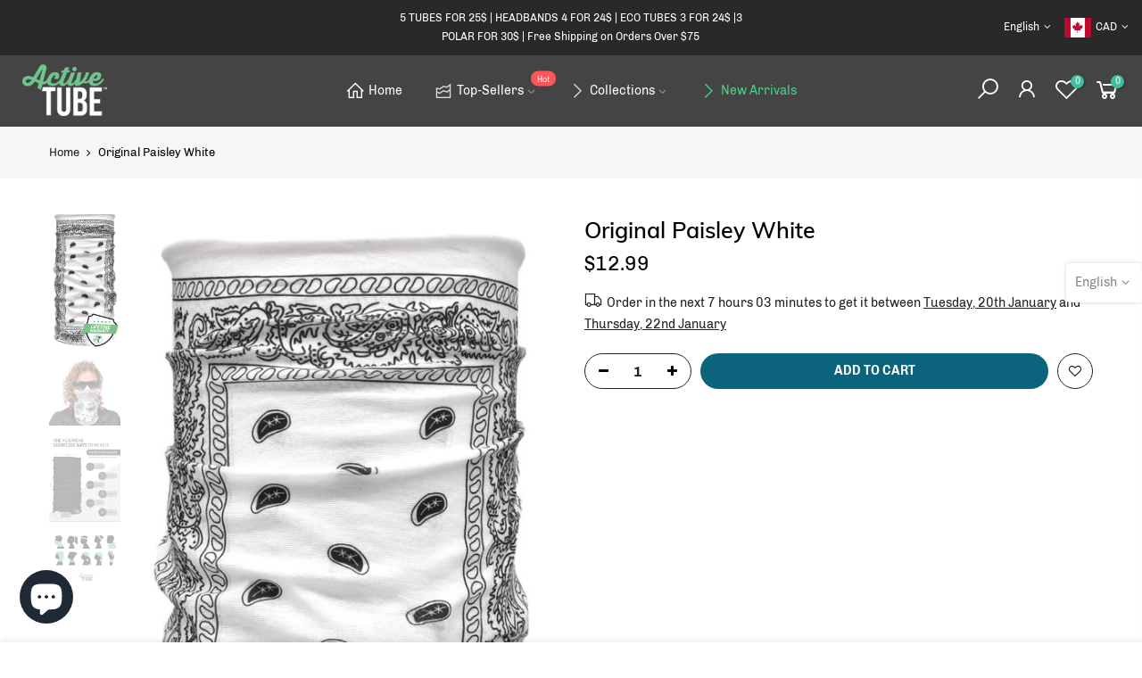

--- FILE ---
content_type: text/html; charset=utf-8
request_url: https://activetube.ca/en/products/original-paisley-white
body_size: 33562
content:
<!doctype html>
<html class="no-js" lang="en">
<head>
  <meta charset="utf-8">
  <meta name="viewport" content="width=device-width, initial-scale=1, shrink-to-fit=no, user-scalable=no">
  <meta name="theme-color" content="#000000">
  <meta name="format-detection" content="telephone=no">
  <link rel="canonical" href="https://activetube.ca/en/products/original-paisley-white"><link rel="prefetch" as="document" href="https://activetube.ca">
  <link rel="dns-prefetch" href="https://cdn.shopify.com" crossorigin>
  <link rel="dns-prefetch" href="https://fonts.shopifycdn.com" crossorigin>
  <link rel="dns-prefetch" href="https://fonts.googleapis.com" crossorigin>
  <link rel="preconnect" href="https://cdn.shopify.com" crossorigin>
  <link rel="preconnect" href="https://fonts.shopify.com" crossorigin>
  <link rel="preconnect" href="https://fonts.googleapis.com" crossorigin>
  <link rel="preconnect" href="https://monorail-edge.shopifysvc.com">
  <link rel="preload" as="style" href="//activetube.ca/cdn/shop/t/8/assets/pre_theme.min.css?v=31609290436240039851671239072">
  <link rel="preload" as="style" href="//activetube.ca/cdn/shop/t/8/assets/mrk.css?v=111603181540343972631671233271">
  <link rel="preload" as="style" href="//activetube.ca/cdn/shop/t/8/assets/theme.css?enable_css_minification=1&v=54561352920616719871702321900"><title>Original Paisley White &ndash; Active Tube</title><meta name="description" content="Our Original Active Tubes are made with lightweight and breathable material with your comfort in mind! They offer style and sun protection without weighing you down. These Active Tubes can be worn MULTIPLE WAYS including as a face mask, a headband and even a hair tie. The Original Active Tubes wick away moisture, dry q"><link rel="shortcut icon" type="image/png" href="//activetube.ca/cdn/shop/files/LogoActiveTube_Rond-02_32x.png?v=1673466424"><!-- social-meta-tags.liquid --><meta name="keywords" content="Original Paisley White,Active Tube,activetube.ca"/><meta name="author" content="The4"><meta property="og:site_name" content="Active Tube">
<meta property="og:url" content="https://activetube.ca/en/products/original-paisley-white">
<meta property="og:title" content="Original Paisley White">
<meta property="og:type" content="og:product">
<meta property="og:description" content="Our Original Active Tubes are made with lightweight and breathable material with your comfort in mind! They offer style and sun protection without weighing you down. These Active Tubes can be worn MULTIPLE WAYS including as a face mask, a headband and even a hair tie. The Original Active Tubes wick away moisture, dry q"><meta property="product:price:amount" content="12.99">
  <meta property="product:price:amount" content="CAD"><meta property="og:image" content="http://activetube.ca/cdn/shop/products/paisleywhitetubeneww_7bab8f3d-2d88-49aa-9e71-dd7a68f5a681_1024x1024-En_1200x1200.jpg?v=1614088527"><meta property="og:image" content="http://activetube.ca/cdn/shop/products/paisleywhitetubeneww_7bab8f3d-2d88-49aa-9e71-dd7a68f5a681_1024x1024-Fr_1200x1200.jpg?v=1614088531"><meta property="og:image" content="http://activetube.ca/cdn/shop/products/WhitePaisley_1200x1200.jpg?v=1614088531"><meta property="og:image:secure_url" content="https://activetube.ca/cdn/shop/products/paisleywhitetubeneww_7bab8f3d-2d88-49aa-9e71-dd7a68f5a681_1024x1024-En_1200x1200.jpg?v=1614088527"><meta property="og:image:secure_url" content="https://activetube.ca/cdn/shop/products/paisleywhitetubeneww_7bab8f3d-2d88-49aa-9e71-dd7a68f5a681_1024x1024-Fr_1200x1200.jpg?v=1614088531"><meta property="og:image:secure_url" content="https://activetube.ca/cdn/shop/products/WhitePaisley_1200x1200.jpg?v=1614088531"><meta name="twitter:site" content="@#"><meta name="twitter:card" content="summary_large_image">
<meta name="twitter:title" content="Original Paisley White">
<meta name="twitter:description" content="Our Original Active Tubes are made with lightweight and breathable material with your comfort in mind! They offer style and sun protection without weighing you down. These Active Tubes can be worn MULTIPLE WAYS including as a face mask, a headband and even a hair tie. The Original Active Tubes wick away moisture, dry q">
<script>
var T4stt_str = { 
  "PleaseChoosePrOptions":"Please select some product options before adding this product to your cart.", 
  "will_not_ship":"Will not ship until \u003cspan class=\"jsnt\"\u003e{{date}}\u003c\/span\u003e",
  "will_stock_after":"Will be in stock after \u003cspan class=\"jsnt\"\u003e{{date}}\u003c\/span\u003e",
  "added_to_cart": "Product was successfully added to your cart.",
  "view_cart": "View cart",
  "continue_shopping": "Continue Shopping",
  "save_js":"-[sale]%","bannerCountdown":"%D days %H:%M:%S",
  "prItemCountdown":"%D Days %H:%M:%S",
  "countdown_days":"days",
  "countdown_hours":"hr",
  "countdown_mins":"min",
  "countdown_sec":"sc",
  "multiple_rates": "We found [number_of_rates] shipping rates available for [address], starting at [rate].",
  "one_rate": "We found one shipping rate available for [address].",
  "no_rates": "Sorry, we do not ship to this destination.",
  "rate_value": "[rate_title] at [rate]",
  "agree_checkout": "You must agree with the terms and conditions of sales to check out.",
  "added_text_cp":"Compare products"
};
</script><link href="//activetube.ca/cdn/shop/t/8/assets/pre_theme.min.css?v=31609290436240039851671239072" rel="stylesheet" type="text/css" media="all" /><link rel="preload" as="script" href="//activetube.ca/cdn/shop/t/8/assets/lazysizes.min.js?v=161060838712171474501631053253">
<link rel="preload" as="script" href="//activetube.ca/cdn/shop/t/8/assets/nt_vendor.min.js?v=63039283586479772611631053261">
<script>document.documentElement.className = document.documentElement.className.replace('no-js', 'yes-js');const t_name = "product",designMode = false,t_cartCount = 0,ThemeNameT4='kalles',ThemeNameT42='ThemeIdT4Kalles',themeIDt4 = 126795514020,ck_hostname = 'kalles-niche-none',ThemeIdT4 = "true",SopEmlT4="info@activetube.ca",ThemePuT4 = '#purchase_codet4',t_shop_currency = "CAD", t_moneyFormat = "${{amount}}", t_cart_url = "\/en\/cart",t_cartadd_url = "\/en\/cart\/add",t_cartchange_url = "\/en\/cart\/change", pr_re_url = "\/en\/recommendations\/products"; try {var T4AgentNT = (navigator.userAgent.indexOf('Chrome-Lighthouse') == -1)}catch(err){var T4AgentNT = true} function onloadt4relcss(_this) {_this.onload=null;if(T4AgentNT){_this.rel='stylesheet'}} if (performance.navigation.type === 2) {location.reload(true);}</script>
<link rel="preload" href="//activetube.ca/cdn/shop/t/8/assets/style.min.css?v=1704389943249376761631053279" as="style" onload="onloadt4relcss(this)"><link href="//activetube.ca/cdn/shop/t/8/assets/theme.css?enable_css_minification=1&amp;v=54561352920616719871702321900" rel="stylesheet" type="text/css" media="all" /><link id="sett_clt4" rel="preload" href="//activetube.ca/cdn/shop/t/8/assets/sett_cl.css?enable_css_minification=1&v=123392124309832141641631053275" as="style" onload="onloadt4relcss(this)"><link rel="preload" href="//activetube.ca/cdn/shop/t/8/assets/line-awesome.min.css?v=36930450349382045261631053255" as="style" onload="onloadt4relcss(this)">
<script id="js_lzt4" src="//activetube.ca/cdn/shop/t/8/assets/lazysizes.min.js?v=161060838712171474501631053253" defer="defer"></script>
<script src="//activetube.ca/cdn/shop/t/8/assets/nt_vendor.min.js?v=63039283586479772611631053261" defer="defer" id="js_ntt4"
  data-theme='//activetube.ca/cdn/shop/t/8/assets/nt_theme.min.js?v=274969769301427841631053260'
  data-stt='//activetube.ca/cdn/shop/t/8/assets/nt_settings.js?enable_js_minification=1&v=71905426532245156411646145368'
  data-cat='//activetube.ca/cdn/shop/t/8/assets/cat.min.js?v=97811121701704306661631053231' 
  data-sw='//activetube.ca/cdn/shop/t/8/assets/swatch.min.js?v=55205135319509264101631053280'
  data-prjs='//activetube.ca/cdn/shop/t/8/assets/produc.min.js?v=66856717831304081821631053267' 
  data-mail='//activetube.ca/cdn/shop/t/8/assets/platform_mail.min.js?v=120104920183136925081631053265'
  data-my='//activetube.ca/cdn/shop/t/8/assets/my.js?v=111603181540343972631631053257' data-cusp='//activetube.ca/cdn/shop/t/8/assets/my.js?v=111603181540343972631631053257' data-cur='//activetube.ca/cdn/shop/t/8/assets/my.js?v=111603181540343972631631053257' data-mdl='//activetube.ca/cdn/shop/t/8/assets/module.min.js?v=72712877271928395091631053257'
  data-map='//activetube.ca/cdn/shop/t/8/assets/maplace.min.js?v=123640464312137447171631053256'
  data-time='//activetube.ca/cdn/shop/t/8/assets/spacetime.min.js?1876'
  data-ins='//activetube.ca/cdn/shop/t/8/assets/nt_instagram.min.js?v=132847357865388594491631053259'
  data-user='//activetube.ca/cdn/shop/t/8/assets/interactable.min.js?v=102965680333318563161631053244'
  data-add='//s7.addthis.com/js/300/addthis_widget.js#pubid=ra-56efaa05a768bd19'
  data-klaviyo='//www.klaviyo.com/media/js/public/klaviyo_subscribe.js'
  data-font='iconKalles , fakalles , Pe-icon-7-stroke , Font Awesome 5 Free:n9'
  data-fm=''
  data-spcmn='//activetube.ca/cdn/shopifycloud/storefront/assets/themes_support/shopify_common-5f594365.js'
  data-cust='//activetube.ca/cdn/shop/t/8/assets/customerclnt.min.js?v=71352788738707286341631053234'
  data-cusjs='none'
  data-desadm='//activetube.ca/cdn/shop/t/8/assets/des_adm.min.js?v=119721244420187803911631053236'
  data-otherryv='//activetube.ca/cdn/shop/t/8/assets/reviewOther.js?enable_js_minification=1&v=72029929378534401331631053275'></script><script>window.performance && window.performance.mark && window.performance.mark('shopify.content_for_header.start');</script><meta name="google-site-verification" content="GatB0Su_uT3p6A6MSDPIJ-F5fqmbYZ_mwqzauIQp9YA">
<meta id="shopify-digital-wallet" name="shopify-digital-wallet" content="/43913543844/digital_wallets/dialog">
<meta name="shopify-checkout-api-token" content="b87ab17b67497c9c7d0b82e924ddf44b">
<meta id="in-context-paypal-metadata" data-shop-id="43913543844" data-venmo-supported="false" data-environment="production" data-locale="en_US" data-paypal-v4="true" data-currency="CAD">
<link rel="alternate" hreflang="x-default" href="https://activetube.ca/products/original-paisley-white">
<link rel="alternate" hreflang="fr" href="https://activetube.ca/products/original-paisley-white">
<link rel="alternate" hreflang="en" href="https://activetube.ca/en/products/original-paisley-white">
<link rel="alternate" hreflang="en-US" href="https://activetubes.com/products/original-paisley-white">
<link rel="alternate" type="application/json+oembed" href="https://activetube.ca/en/products/original-paisley-white.oembed">
<script async="async" src="/checkouts/internal/preloads.js?locale=en-CA"></script>
<link rel="preconnect" href="https://shop.app" crossorigin="anonymous">
<script async="async" src="https://shop.app/checkouts/internal/preloads.js?locale=en-CA&shop_id=43913543844" crossorigin="anonymous"></script>
<script id="apple-pay-shop-capabilities" type="application/json">{"shopId":43913543844,"countryCode":"CA","currencyCode":"CAD","merchantCapabilities":["supports3DS"],"merchantId":"gid:\/\/shopify\/Shop\/43913543844","merchantName":"Active Tube","requiredBillingContactFields":["postalAddress","email","phone"],"requiredShippingContactFields":["postalAddress","email","phone"],"shippingType":"shipping","supportedNetworks":["visa","masterCard","amex","discover","interac","jcb"],"total":{"type":"pending","label":"Active Tube","amount":"1.00"},"shopifyPaymentsEnabled":true,"supportsSubscriptions":true}</script>
<script id="shopify-features" type="application/json">{"accessToken":"b87ab17b67497c9c7d0b82e924ddf44b","betas":["rich-media-storefront-analytics"],"domain":"activetube.ca","predictiveSearch":true,"shopId":43913543844,"locale":"en"}</script>
<script>var Shopify = Shopify || {};
Shopify.shop = "active-tube.myshopify.com";
Shopify.locale = "en";
Shopify.currency = {"active":"CAD","rate":"1.0"};
Shopify.country = "CA";
Shopify.theme = {"name":"Theme export  activetube-ca-kalles-2-4-1  05sep...","id":126795514020,"schema_name":"Kalles","schema_version":"2.4.1","theme_store_id":null,"role":"main"};
Shopify.theme.handle = "null";
Shopify.theme.style = {"id":null,"handle":null};
Shopify.cdnHost = "activetube.ca/cdn";
Shopify.routes = Shopify.routes || {};
Shopify.routes.root = "/en/";</script>
<script type="module">!function(o){(o.Shopify=o.Shopify||{}).modules=!0}(window);</script>
<script>!function(o){function n(){var o=[];function n(){o.push(Array.prototype.slice.apply(arguments))}return n.q=o,n}var t=o.Shopify=o.Shopify||{};t.loadFeatures=n(),t.autoloadFeatures=n()}(window);</script>
<script>
  window.ShopifyPay = window.ShopifyPay || {};
  window.ShopifyPay.apiHost = "shop.app\/pay";
  window.ShopifyPay.redirectState = null;
</script>
<script id="shop-js-analytics" type="application/json">{"pageType":"product"}</script>
<script defer="defer" async type="module" src="//activetube.ca/cdn/shopifycloud/shop-js/modules/v2/client.init-shop-cart-sync_C5BV16lS.en.esm.js"></script>
<script defer="defer" async type="module" src="//activetube.ca/cdn/shopifycloud/shop-js/modules/v2/chunk.common_CygWptCX.esm.js"></script>
<script type="module">
  await import("//activetube.ca/cdn/shopifycloud/shop-js/modules/v2/client.init-shop-cart-sync_C5BV16lS.en.esm.js");
await import("//activetube.ca/cdn/shopifycloud/shop-js/modules/v2/chunk.common_CygWptCX.esm.js");

  window.Shopify.SignInWithShop?.initShopCartSync?.({"fedCMEnabled":true,"windoidEnabled":true});

</script>
<script defer="defer" async type="module" src="//activetube.ca/cdn/shopifycloud/shop-js/modules/v2/client.payment-terms_CZxnsJam.en.esm.js"></script>
<script defer="defer" async type="module" src="//activetube.ca/cdn/shopifycloud/shop-js/modules/v2/chunk.common_CygWptCX.esm.js"></script>
<script defer="defer" async type="module" src="//activetube.ca/cdn/shopifycloud/shop-js/modules/v2/chunk.modal_D71HUcav.esm.js"></script>
<script type="module">
  await import("//activetube.ca/cdn/shopifycloud/shop-js/modules/v2/client.payment-terms_CZxnsJam.en.esm.js");
await import("//activetube.ca/cdn/shopifycloud/shop-js/modules/v2/chunk.common_CygWptCX.esm.js");
await import("//activetube.ca/cdn/shopifycloud/shop-js/modules/v2/chunk.modal_D71HUcav.esm.js");

  
</script>
<script>
  window.Shopify = window.Shopify || {};
  if (!window.Shopify.featureAssets) window.Shopify.featureAssets = {};
  window.Shopify.featureAssets['shop-js'] = {"shop-cart-sync":["modules/v2/client.shop-cart-sync_ZFArdW7E.en.esm.js","modules/v2/chunk.common_CygWptCX.esm.js"],"init-fed-cm":["modules/v2/client.init-fed-cm_CmiC4vf6.en.esm.js","modules/v2/chunk.common_CygWptCX.esm.js"],"shop-button":["modules/v2/client.shop-button_tlx5R9nI.en.esm.js","modules/v2/chunk.common_CygWptCX.esm.js"],"shop-cash-offers":["modules/v2/client.shop-cash-offers_DOA2yAJr.en.esm.js","modules/v2/chunk.common_CygWptCX.esm.js","modules/v2/chunk.modal_D71HUcav.esm.js"],"init-windoid":["modules/v2/client.init-windoid_sURxWdc1.en.esm.js","modules/v2/chunk.common_CygWptCX.esm.js"],"shop-toast-manager":["modules/v2/client.shop-toast-manager_ClPi3nE9.en.esm.js","modules/v2/chunk.common_CygWptCX.esm.js"],"init-shop-email-lookup-coordinator":["modules/v2/client.init-shop-email-lookup-coordinator_B8hsDcYM.en.esm.js","modules/v2/chunk.common_CygWptCX.esm.js"],"init-shop-cart-sync":["modules/v2/client.init-shop-cart-sync_C5BV16lS.en.esm.js","modules/v2/chunk.common_CygWptCX.esm.js"],"avatar":["modules/v2/client.avatar_BTnouDA3.en.esm.js"],"pay-button":["modules/v2/client.pay-button_FdsNuTd3.en.esm.js","modules/v2/chunk.common_CygWptCX.esm.js"],"init-customer-accounts":["modules/v2/client.init-customer-accounts_DxDtT_ad.en.esm.js","modules/v2/client.shop-login-button_C5VAVYt1.en.esm.js","modules/v2/chunk.common_CygWptCX.esm.js","modules/v2/chunk.modal_D71HUcav.esm.js"],"init-shop-for-new-customer-accounts":["modules/v2/client.init-shop-for-new-customer-accounts_ChsxoAhi.en.esm.js","modules/v2/client.shop-login-button_C5VAVYt1.en.esm.js","modules/v2/chunk.common_CygWptCX.esm.js","modules/v2/chunk.modal_D71HUcav.esm.js"],"shop-login-button":["modules/v2/client.shop-login-button_C5VAVYt1.en.esm.js","modules/v2/chunk.common_CygWptCX.esm.js","modules/v2/chunk.modal_D71HUcav.esm.js"],"init-customer-accounts-sign-up":["modules/v2/client.init-customer-accounts-sign-up_CPSyQ0Tj.en.esm.js","modules/v2/client.shop-login-button_C5VAVYt1.en.esm.js","modules/v2/chunk.common_CygWptCX.esm.js","modules/v2/chunk.modal_D71HUcav.esm.js"],"shop-follow-button":["modules/v2/client.shop-follow-button_Cva4Ekp9.en.esm.js","modules/v2/chunk.common_CygWptCX.esm.js","modules/v2/chunk.modal_D71HUcav.esm.js"],"checkout-modal":["modules/v2/client.checkout-modal_BPM8l0SH.en.esm.js","modules/v2/chunk.common_CygWptCX.esm.js","modules/v2/chunk.modal_D71HUcav.esm.js"],"lead-capture":["modules/v2/client.lead-capture_Bi8yE_yS.en.esm.js","modules/v2/chunk.common_CygWptCX.esm.js","modules/v2/chunk.modal_D71HUcav.esm.js"],"shop-login":["modules/v2/client.shop-login_D6lNrXab.en.esm.js","modules/v2/chunk.common_CygWptCX.esm.js","modules/v2/chunk.modal_D71HUcav.esm.js"],"payment-terms":["modules/v2/client.payment-terms_CZxnsJam.en.esm.js","modules/v2/chunk.common_CygWptCX.esm.js","modules/v2/chunk.modal_D71HUcav.esm.js"]};
</script>
<script>(function() {
  var isLoaded = false;
  function asyncLoad() {
    if (isLoaded) return;
    isLoaded = true;
    var urls = ["https:\/\/static.klaviyo.com\/onsite\/js\/klaviyo.js?company_id=Sawpui\u0026shop=active-tube.myshopify.com","https:\/\/static.klaviyo.com\/onsite\/js\/klaviyo.js?company_id=Sawpui\u0026shop=active-tube.myshopify.com","https:\/\/front.optimonk.com\/public\/129598\/shopify\/preload.js?shop=active-tube.myshopify.com","https:\/\/sdks.automizely.com\/conversions\/v1\/conversions.js?app_connection_id=eb3d4a018ac949b4bfca93ebe5956b06\u0026mapped_org_id=6fbdceeab66a734ee306ebb4744ca511_v1\u0026shop=active-tube.myshopify.com","https:\/\/cdn.nfcube.com\/df9e210458569f3e033a542de17f6050.js?shop=active-tube.myshopify.com"];
    for (var i = 0; i < urls.length; i++) {
      var s = document.createElement('script');
      s.type = 'text/javascript';
      s.async = true;
      s.src = urls[i];
      var x = document.getElementsByTagName('script')[0];
      x.parentNode.insertBefore(s, x);
    }
  };
  if(window.attachEvent) {
    window.attachEvent('onload', asyncLoad);
  } else {
    window.addEventListener('load', asyncLoad, false);
  }
})();</script>
<script id="__st">var __st={"a":43913543844,"offset":-18000,"reqid":"2665a59d-f702-44e9-8916-7cb345aa02da-1768812967","pageurl":"activetube.ca\/en\/products\/original-paisley-white","u":"ec1df33be93f","p":"product","rtyp":"product","rid":5618552799396};</script>
<script>window.ShopifyPaypalV4VisibilityTracking = true;</script>
<script id="captcha-bootstrap">!function(){'use strict';const t='contact',e='account',n='new_comment',o=[[t,t],['blogs',n],['comments',n],[t,'customer']],c=[[e,'customer_login'],[e,'guest_login'],[e,'recover_customer_password'],[e,'create_customer']],r=t=>t.map((([t,e])=>`form[action*='/${t}']:not([data-nocaptcha='true']) input[name='form_type'][value='${e}']`)).join(','),a=t=>()=>t?[...document.querySelectorAll(t)].map((t=>t.form)):[];function s(){const t=[...o],e=r(t);return a(e)}const i='password',u='form_key',d=['recaptcha-v3-token','g-recaptcha-response','h-captcha-response',i],f=()=>{try{return window.sessionStorage}catch{return}},m='__shopify_v',_=t=>t.elements[u];function p(t,e,n=!1){try{const o=window.sessionStorage,c=JSON.parse(o.getItem(e)),{data:r}=function(t){const{data:e,action:n}=t;return t[m]||n?{data:e,action:n}:{data:t,action:n}}(c);for(const[e,n]of Object.entries(r))t.elements[e]&&(t.elements[e].value=n);n&&o.removeItem(e)}catch(o){console.error('form repopulation failed',{error:o})}}const l='form_type',E='cptcha';function T(t){t.dataset[E]=!0}const w=window,h=w.document,L='Shopify',v='ce_forms',y='captcha';let A=!1;((t,e)=>{const n=(g='f06e6c50-85a8-45c8-87d0-21a2b65856fe',I='https://cdn.shopify.com/shopifycloud/storefront-forms-hcaptcha/ce_storefront_forms_captcha_hcaptcha.v1.5.2.iife.js',D={infoText:'Protected by hCaptcha',privacyText:'Privacy',termsText:'Terms'},(t,e,n)=>{const o=w[L][v],c=o.bindForm;if(c)return c(t,g,e,D).then(n);var r;o.q.push([[t,g,e,D],n]),r=I,A||(h.body.append(Object.assign(h.createElement('script'),{id:'captcha-provider',async:!0,src:r})),A=!0)});var g,I,D;w[L]=w[L]||{},w[L][v]=w[L][v]||{},w[L][v].q=[],w[L][y]=w[L][y]||{},w[L][y].protect=function(t,e){n(t,void 0,e),T(t)},Object.freeze(w[L][y]),function(t,e,n,w,h,L){const[v,y,A,g]=function(t,e,n){const i=e?o:[],u=t?c:[],d=[...i,...u],f=r(d),m=r(i),_=r(d.filter((([t,e])=>n.includes(e))));return[a(f),a(m),a(_),s()]}(w,h,L),I=t=>{const e=t.target;return e instanceof HTMLFormElement?e:e&&e.form},D=t=>v().includes(t);t.addEventListener('submit',(t=>{const e=I(t);if(!e)return;const n=D(e)&&!e.dataset.hcaptchaBound&&!e.dataset.recaptchaBound,o=_(e),c=g().includes(e)&&(!o||!o.value);(n||c)&&t.preventDefault(),c&&!n&&(function(t){try{if(!f())return;!function(t){const e=f();if(!e)return;const n=_(t);if(!n)return;const o=n.value;o&&e.removeItem(o)}(t);const e=Array.from(Array(32),(()=>Math.random().toString(36)[2])).join('');!function(t,e){_(t)||t.append(Object.assign(document.createElement('input'),{type:'hidden',name:u})),t.elements[u].value=e}(t,e),function(t,e){const n=f();if(!n)return;const o=[...t.querySelectorAll(`input[type='${i}']`)].map((({name:t})=>t)),c=[...d,...o],r={};for(const[a,s]of new FormData(t).entries())c.includes(a)||(r[a]=s);n.setItem(e,JSON.stringify({[m]:1,action:t.action,data:r}))}(t,e)}catch(e){console.error('failed to persist form',e)}}(e),e.submit())}));const S=(t,e)=>{t&&!t.dataset[E]&&(n(t,e.some((e=>e===t))),T(t))};for(const o of['focusin','change'])t.addEventListener(o,(t=>{const e=I(t);D(e)&&S(e,y())}));const B=e.get('form_key'),M=e.get(l),P=B&&M;t.addEventListener('DOMContentLoaded',(()=>{const t=y();if(P)for(const e of t)e.elements[l].value===M&&p(e,B);[...new Set([...A(),...v().filter((t=>'true'===t.dataset.shopifyCaptcha))])].forEach((e=>S(e,t)))}))}(h,new URLSearchParams(w.location.search),n,t,e,['guest_login'])})(!0,!0)}();</script>
<script integrity="sha256-4kQ18oKyAcykRKYeNunJcIwy7WH5gtpwJnB7kiuLZ1E=" data-source-attribution="shopify.loadfeatures" defer="defer" src="//activetube.ca/cdn/shopifycloud/storefront/assets/storefront/load_feature-a0a9edcb.js" crossorigin="anonymous"></script>
<script crossorigin="anonymous" defer="defer" src="//activetube.ca/cdn/shopifycloud/storefront/assets/shopify_pay/storefront-65b4c6d7.js?v=20250812"></script>
<script data-source-attribution="shopify.dynamic_checkout.dynamic.init">var Shopify=Shopify||{};Shopify.PaymentButton=Shopify.PaymentButton||{isStorefrontPortableWallets:!0,init:function(){window.Shopify.PaymentButton.init=function(){};var t=document.createElement("script");t.src="https://activetube.ca/cdn/shopifycloud/portable-wallets/latest/portable-wallets.en.js",t.type="module",document.head.appendChild(t)}};
</script>
<script data-source-attribution="shopify.dynamic_checkout.buyer_consent">
  function portableWalletsHideBuyerConsent(e){var t=document.getElementById("shopify-buyer-consent"),n=document.getElementById("shopify-subscription-policy-button");t&&n&&(t.classList.add("hidden"),t.setAttribute("aria-hidden","true"),n.removeEventListener("click",e))}function portableWalletsShowBuyerConsent(e){var t=document.getElementById("shopify-buyer-consent"),n=document.getElementById("shopify-subscription-policy-button");t&&n&&(t.classList.remove("hidden"),t.removeAttribute("aria-hidden"),n.addEventListener("click",e))}window.Shopify?.PaymentButton&&(window.Shopify.PaymentButton.hideBuyerConsent=portableWalletsHideBuyerConsent,window.Shopify.PaymentButton.showBuyerConsent=portableWalletsShowBuyerConsent);
</script>
<script data-source-attribution="shopify.dynamic_checkout.cart.bootstrap">document.addEventListener("DOMContentLoaded",(function(){function t(){return document.querySelector("shopify-accelerated-checkout-cart, shopify-accelerated-checkout")}if(t())Shopify.PaymentButton.init();else{new MutationObserver((function(e,n){t()&&(Shopify.PaymentButton.init(),n.disconnect())})).observe(document.body,{childList:!0,subtree:!0})}}));
</script>
<link id="shopify-accelerated-checkout-styles" rel="stylesheet" media="screen" href="https://activetube.ca/cdn/shopifycloud/portable-wallets/latest/accelerated-checkout-backwards-compat.css" crossorigin="anonymous">
<style id="shopify-accelerated-checkout-cart">
        #shopify-buyer-consent {
  margin-top: 1em;
  display: inline-block;
  width: 100%;
}

#shopify-buyer-consent.hidden {
  display: none;
}

#shopify-subscription-policy-button {
  background: none;
  border: none;
  padding: 0;
  text-decoration: underline;
  font-size: inherit;
  cursor: pointer;
}

#shopify-subscription-policy-button::before {
  box-shadow: none;
}

      </style>

<script>window.performance && window.performance.mark && window.performance.mark('shopify.content_for_header.end');</script>
<script>
  
  
    window.csapps = {
      shop_slug: "active-tube",
      store_id: "active-tube.myshopify.com",
      store_domain: "activetube.ca",
      money_format: "${{amount}}",
      cart: null,
      product: null,
      product_collections: null,
      product_variants: null,
      is_volume_discount: null,
      is_bundle_discount: null,
      bundle_class: '.aiod-bundle-discount-wrap',
      product_id: null,
      page_type: null,
      vd_url: 'https://aiod.cirkleinc.com',
      customer: null,
      currency_symbol: "$"
    }
	window.csapps.page_type = "index";
    
	
    window.csapps.cart = {"note":null,"attributes":{},"original_total_price":0,"total_price":0,"total_discount":0,"total_weight":0.0,"item_count":0,"items":[],"requires_shipping":false,"currency":"CAD","items_subtotal_price":0,"cart_level_discount_applications":[],"checkout_charge_amount":0}
    if (typeof window.csapps.cart.items == "object") {
      for (var i=0; i<window.csapps.cart.items.length; i++) {
        ["sku", "grams", "vendor", "url", "image", "handle", "requires_shipping", "product_type", "product_description"].map(function(a) {
          delete window.csapps.cart.items[i][a]
        })
      }
    }
    window.csapps.cart_collections = {}
    

  
window.csapps.page_type = "product"
    window.csapps.product_id = "5618552799396";
    window.csapps.product = {"id":5618552799396,"title":"Original Paisley White","handle":"original-paisley-white","description":"Our Original Active Tubes are made with lightweight and breathable material with your comfort in mind! \u003cbr data-mce-fragment=\"1\"\u003eThey offer style and sun protection without weighing you down. \u003cbr data-mce-fragment=\"1\"\u003eThese Active Tubes can be worn MULTIPLE WAYS including as a face mask, a headband and even a hair tie. \u003cbr data-mce-fragment=\"1\"\u003e \u003cbr data-mce-fragment=\"1\"\u003eThe Original Active Tubes wick away moisture, dry quickly and are made from highly breathable materials. \u003cbr data-mce-fragment=\"1\"\u003eYou’ll be amazed by how effectively it reduces skin temperature and helps maintain hydration to keep you fresh and ready while outdoors.","published_at":"2020-08-31T10:19:55-04:00","created_at":"2020-08-31T10:19:53-04:00","vendor":"Active Tube","type":"Original","tags":["Original"],"price":1299,"price_min":1299,"price_max":1299,"available":true,"price_varies":false,"compare_at_price":null,"compare_at_price_min":0,"compare_at_price_max":0,"compare_at_price_varies":false,"variants":[{"id":35944884273316,"title":"Default Title","option1":"Default Title","option2":null,"option3":null,"sku":"908-02","requires_shipping":true,"taxable":true,"featured_image":null,"available":true,"name":"Original Paisley White","public_title":null,"options":["Default Title"],"price":1299,"weight":0,"compare_at_price":null,"inventory_management":"shopify","barcode":"198765009083","requires_selling_plan":false,"selling_plan_allocations":[]}],"images":["\/\/activetube.ca\/cdn\/shop\/products\/paisleywhitetubeneww_7bab8f3d-2d88-49aa-9e71-dd7a68f5a681_1024x1024-En.jpg?v=1614088527","\/\/activetube.ca\/cdn\/shop\/products\/paisleywhitetubeneww_7bab8f3d-2d88-49aa-9e71-dd7a68f5a681_1024x1024-Fr.jpg?v=1614088531","\/\/activetube.ca\/cdn\/shop\/products\/WhitePaisley.jpg?v=1614088531","\/\/activetube.ca\/cdn\/shop\/products\/FicheTechnique_ANG-1_2_2fea9e8a-a32b-4abd-a75e-94b12f8c4a49.png?v=1614088531","\/\/activetube.ca\/cdn\/shop\/products\/FicheTechnique_FR-1_9461d0b8-4e6e-459a-9eca-c8ec3fd8f823.png?v=1614088531","\/\/activetube.ca\/cdn\/shop\/products\/IconeActiveTube2_10f6065e-0319-4df4-ad3e-0444772cb09e.png?v=1614088531"],"featured_image":"\/\/activetube.ca\/cdn\/shop\/products\/paisleywhitetubeneww_7bab8f3d-2d88-49aa-9e71-dd7a68f5a681_1024x1024-En.jpg?v=1614088527","options":["Title"],"media":[{"alt":"EN","id":12478629314724,"position":1,"preview_image":{"aspect_ratio":0.51,"height":1024,"width":522,"src":"\/\/activetube.ca\/cdn\/shop\/products\/paisleywhitetubeneww_7bab8f3d-2d88-49aa-9e71-dd7a68f5a681_1024x1024-En.jpg?v=1614088527"},"aspect_ratio":0.51,"height":1024,"media_type":"image","src":"\/\/activetube.ca\/cdn\/shop\/products\/paisleywhitetubeneww_7bab8f3d-2d88-49aa-9e71-dd7a68f5a681_1024x1024-En.jpg?v=1614088527","width":522},{"alt":"FR","id":13818939670692,"position":2,"preview_image":{"aspect_ratio":0.51,"height":1024,"width":522,"src":"\/\/activetube.ca\/cdn\/shop\/products\/paisleywhitetubeneww_7bab8f3d-2d88-49aa-9e71-dd7a68f5a681_1024x1024-Fr.jpg?v=1614088531"},"aspect_ratio":0.51,"height":1024,"media_type":"image","src":"\/\/activetube.ca\/cdn\/shop\/products\/paisleywhitetubeneww_7bab8f3d-2d88-49aa-9e71-dd7a68f5a681_1024x1024-Fr.jpg?v=1614088531","width":522},{"alt":null,"id":11358777245860,"position":3,"preview_image":{"aspect_ratio":1.0,"height":2000,"width":2000,"src":"\/\/activetube.ca\/cdn\/shop\/products\/WhitePaisley.jpg?v=1614088531"},"aspect_ratio":1.0,"height":2000,"media_type":"image","src":"\/\/activetube.ca\/cdn\/shop\/products\/WhitePaisley.jpg?v=1614088531","width":2000},{"alt":"EN","id":14117320851620,"position":4,"preview_image":{"aspect_ratio":0.773,"height":2200,"width":1700,"src":"\/\/activetube.ca\/cdn\/shop\/products\/FicheTechnique_ANG-1_2_2fea9e8a-a32b-4abd-a75e-94b12f8c4a49.png?v=1614088531"},"aspect_ratio":0.773,"height":2200,"media_type":"image","src":"\/\/activetube.ca\/cdn\/shop\/products\/FicheTechnique_ANG-1_2_2fea9e8a-a32b-4abd-a75e-94b12f8c4a49.png?v=1614088531","width":1700},{"alt":"FR","id":14117320884388,"position":5,"preview_image":{"aspect_ratio":0.778,"height":2250,"width":1750,"src":"\/\/activetube.ca\/cdn\/shop\/products\/FicheTechnique_FR-1_9461d0b8-4e6e-459a-9eca-c8ec3fd8f823.png?v=1614088531"},"aspect_ratio":0.778,"height":2250,"media_type":"image","src":"\/\/activetube.ca\/cdn\/shop\/products\/FicheTechnique_FR-1_9461d0b8-4e6e-459a-9eca-c8ec3fd8f823.png?v=1614088531","width":1750},{"alt":null,"id":12066653765796,"position":6,"preview_image":{"aspect_ratio":1.314,"height":1037,"width":1363,"src":"\/\/activetube.ca\/cdn\/shop\/products\/IconeActiveTube2_10f6065e-0319-4df4-ad3e-0444772cb09e.png?v=1614088531"},"aspect_ratio":1.314,"height":1037,"media_type":"image","src":"\/\/activetube.ca\/cdn\/shop\/products\/IconeActiveTube2_10f6065e-0319-4df4-ad3e-0444772cb09e.png?v=1614088531","width":1363}],"requires_selling_plan":false,"selling_plan_groups":[],"content":"Our Original Active Tubes are made with lightweight and breathable material with your comfort in mind! \u003cbr data-mce-fragment=\"1\"\u003eThey offer style and sun protection without weighing you down. \u003cbr data-mce-fragment=\"1\"\u003eThese Active Tubes can be worn MULTIPLE WAYS including as a face mask, a headband and even a hair tie. \u003cbr data-mce-fragment=\"1\"\u003e \u003cbr data-mce-fragment=\"1\"\u003eThe Original Active Tubes wick away moisture, dry quickly and are made from highly breathable materials. \u003cbr data-mce-fragment=\"1\"\u003eYou’ll be amazed by how effectively it reduces skin temperature and helps maintain hydration to keep you fresh and ready while outdoors."}


    window.csapps.product_collection = []
    
      window.csapps.product_collection.push(237375914148)
    
      window.csapps.product_collection.push(261707792548)
    
      window.csapps.product_collection.push(215222878372)
    

    window.csapps.product_variant = []
    
      window.csapps.product_variant.push(35944884273316)
    

    window.csapps.product_collections = window.csapps.product_collection.toString();
    window.csapps.product_variants = window.csapps.product_variant.toString();

  

  

</script>



<link href="https://aiod.cirkleinc.com/frontcripts/csapp_all_in_one.min.css?v=1768812967" rel="stylesheet" type="text/css" media="all">
<script src="https://aiod.cirkleinc.com/frontcripts/cscodejs.min.js?v=1768812967" defer="defer"></script>

<!-- BEGIN app block: shopify://apps/t-lab-ai-language-translate/blocks/custom_translations/b5b83690-efd4-434d-8c6a-a5cef4019faf --><!-- BEGIN app snippet: custom_translation_scripts --><script>
(()=>{var o=/\([0-9]+?\)$/,M=/\r?\n|\r|\t|\xa0|\u200B|\u200E|&nbsp;| /g,v=/<\/?[a-z][\s\S]*>/i,t=/^(https?:\/\/|\/\/)[^\s/$.?#].[^\s]*$/i,k=/\{\{\s*([a-zA-Z_]\w*)\s*\}\}/g,p=/\{\{\s*([a-zA-Z_]\w*)\s*\}\}/,r=/^(https:)?\/\/cdn\.shopify\.com\/(.+)\.(png|jpe?g|gif|webp|svgz?|bmp|tiff?|ico|avif)/i,e=/^(https:)?\/\/cdn\.shopify\.com/i,a=/\b(?:https?|ftp)?:?\/\/?[^\s\/]+\/[^\s]+\.(?:png|jpe?g|gif|webp|svgz?|bmp|tiff?|ico|avif)\b/i,I=/url\(['"]?(.*?)['"]?\)/,m="__label:",i=document.createElement("textarea"),u={t:["src","data-src","data-source","data-href","data-zoom","data-master","data-bg","base-src"],i:["srcset","data-srcset"],o:["href","data-href"],u:["href","data-href","data-src","data-zoom"]},g=new Set(["img","picture","button","p","a","input"]),h=16.67,s=function(n){return n.nodeType===Node.ELEMENT_NODE},c=function(n){return n.nodeType===Node.TEXT_NODE};function w(n){return r.test(n.trim())||a.test(n.trim())}function b(n){return(n=>(n=n.trim(),t.test(n)))(n)||e.test(n.trim())}var l=function(n){return!n||0===n.trim().length};function j(n){return i.innerHTML=n,i.value}function T(n){return A(j(n))}function A(n){return n.trim().replace(o,"").replace(M,"").trim()}var _=1e3;function D(n){n=n.trim().replace(M,"").replace(/&amp;/g,"&").replace(/&gt;/g,">").replace(/&lt;/g,"<").trim();return n.length>_?N(n):n}function E(n){return n.trim().toLowerCase().replace(/^https:/i,"")}function N(n){for(var t=5381,r=0;r<n.length;r++)t=(t<<5)+t^n.charCodeAt(r);return(t>>>0).toString(36)}function f(n){for(var t=document.createElement("template"),r=(t.innerHTML=n,["SCRIPT","IFRAME","OBJECT","EMBED","LINK","META"]),e=/^(on\w+|srcdoc|style)$/i,a=document.createTreeWalker(t.content,NodeFilter.SHOW_ELEMENT),i=a.nextNode();i;i=a.nextNode()){var o=i;if(r.includes(o.nodeName))o.remove();else for(var u=o.attributes.length-1;0<=u;--u)e.test(o.attributes[u].name)&&o.removeAttribute(o.attributes[u].name)}return t.innerHTML}function d(n,t,r){void 0===r&&(r=20);for(var e=n,a=0;e&&e.parentElement&&a<r;){for(var i=e.parentElement,o=0,u=t;o<u.length;o++)for(var s=u[o],c=0,l=s.l;c<l.length;c++){var f=l[c];switch(f.type){case"class":for(var d=0,v=i.classList;d<v.length;d++){var p=v[d];if(f.value.test(p))return s.label}break;case"id":if(i.id&&f.value.test(i.id))return s.label;break;case"attribute":if(i.hasAttribute(f.name)){if(!f.value)return s.label;var m=i.getAttribute(f.name);if(m&&f.value.test(m))return s.label}}}e=i,a++}return"unknown"}function y(n,t){var r,e,a;"function"==typeof window.fetch&&"AbortController"in window?(r=new AbortController,e=setTimeout(function(){return r.abort()},3e3),fetch(n,{credentials:"same-origin",signal:r.signal}).then(function(n){return clearTimeout(e),n.ok?n.json():Promise.reject(n)}).then(t).catch(console.error)):((a=new XMLHttpRequest).onreadystatechange=function(){4===a.readyState&&200===a.status&&t(JSON.parse(a.responseText))},a.open("GET",n,!0),a.timeout=3e3,a.send())}function O(){var l=/([^\s]+)\.(png|jpe?g|gif|webp|svgz?|bmp|tiff?|ico|avif)$/i,f=/_(\{width\}x*|\{width\}x\{height\}|\d{3,4}x\d{3,4}|\d{3,4}x|x\d{3,4}|pinco|icon|thumb|small|compact|medium|large|grande|original|master)(_crop_\w+)*(@[2-3]x)*(.progressive)*$/i,d=/^(https?|ftp|file):\/\//i;function r(n){var t,r="".concat(n.path).concat(n.v).concat(null!=(r=n.size)?r:"",".").concat(n.p);return n.m&&(r="".concat(n.path).concat(n.m,"/").concat(n.v).concat(null!=(t=n.size)?t:"",".").concat(n.p)),n.host&&(r="".concat(null!=(t=n.protocol)?t:"","//").concat(n.host).concat(r)),n.g&&(r+=n.g),r}return{h:function(n){var t=!0,r=(d.test(n)||n.startsWith("//")||(t=!1,n="https://example.com"+n),t);n.startsWith("//")&&(r=!1,n="https:"+n);try{new URL(n)}catch(n){return null}var e,a,i,o,u,s,n=new URL(n),c=n.pathname.split("/").filter(function(n){return n});return c.length<1||(a=c.pop(),e=null!=(e=c.pop())?e:null,null===(a=a.match(l)))?null:(s=a[1],a=a[2],i=s.match(f),o=s,(u=null)!==i&&(o=s.substring(0,i.index),u=i[0]),s=0<c.length?"/"+c.join("/")+"/":"/",{protocol:r?n.protocol:null,host:t?n.host:null,path:s,g:n.search,m:e,v:o,size:u,p:a,version:n.searchParams.get("v"),width:n.searchParams.get("width")})},T:r,S:function(n){return(n.m?"/".concat(n.m,"/"):"/").concat(n.v,".").concat(n.p)},M:function(n){return(n.m?"/".concat(n.m,"/"):"/").concat(n.v,".").concat(n.p,"?v=").concat(n.version||"0")},k:function(n,t){return r({protocol:t.protocol,host:t.host,path:t.path,g:t.g,m:t.m,v:t.v,size:n.size,p:t.p,version:t.version,width:t.width})}}}var x,S,C={},H={};function q(p,n){var m=new Map,g=new Map,i=new Map,r=new Map,e=new Map,a=new Map,o=new Map,u=function(n){return n.toLowerCase().replace(/[\s\W_]+/g,"")},s=new Set(n.A.map(u)),c=0,l=!1,f=!1,d=O();function v(n,t,r){s.has(u(n))||n&&t&&(r.set(n,t),l=!0)}function t(n,t){if(n&&n.trim()&&0!==m.size){var r=A(n),e=H[r];if(e&&(p.log("dictionary",'Overlapping text: "'.concat(n,'" related to html: "').concat(e,'"')),t)&&(n=>{if(n)for(var t=h(n.outerHTML),r=t._,e=(t.I||(r=0),n.parentElement),a=0;e&&a<5;){var i=h(e.outerHTML),o=i.I,i=i._;if(o){if(p.log("dictionary","Ancestor depth ".concat(a,": overlap score=").concat(i.toFixed(3),", base=").concat(r.toFixed(3))),r<i)return 1;if(i<r&&0<r)return}e=e.parentElement,a++}})(t))p.log("dictionary",'Skipping text translation for "'.concat(n,'" because an ancestor HTML translation exists'));else{e=m.get(r);if(e)return e;var a=n;if(a&&a.trim()&&0!==g.size){for(var i,o,u,s=g.entries(),c=s.next();!c.done;){var l=c.value[0],f=c.value[1],d=a.trim().match(l);if(d&&1<d.length){i=l,o=f,u=d;break}c=s.next()}if(i&&o&&u){var v=u.slice(1),t=o.match(k);if(t&&t.length===v.length)return t.reduce(function(n,t,r){return n.replace(t,v[r])},o)}}}}return null}function h(n){var r,e,a;return!n||!n.trim()||0===i.size?{I:null,_:0}:(r=D(n),a=0,(e=null)!=(n=i.get(r))?{I:n,_:1}:(i.forEach(function(n,t){-1!==t.indexOf(r)&&(t=r.length/t.length,a<t)&&(a=t,e=n)}),{I:e,_:a}))}function w(n){return n&&n.trim()&&0!==i.size&&(n=D(n),null!=(n=i.get(n)))?n:null}function b(n){if(n&&n.trim()&&0!==r.size){var t=E(n),t=r.get(t);if(t)return t;t=d.h(n);if(t){n=d.M(t).toLowerCase(),n=r.get(n);if(n)return n;n=d.S(t).toLowerCase(),t=r.get(n);if(t)return t}}return null}function T(n){return!n||!n.trim()||0===e.size||void 0===(n=e.get(A(n)))?null:n}function y(n){return!n||!n.trim()||0===a.size||void 0===(n=a.get(E(n)))?null:n}function x(n){var t;return!n||!n.trim()||0===o.size?null:null!=(t=o.get(A(n)))?t:(t=D(n),void 0!==(n=o.get(t))?n:null)}function S(){var n={j:m,D:g,N:i,O:r,C:e,H:a,q:o,L:l,R:c,F:C};return JSON.stringify(n,function(n,t){return t instanceof Map?Object.fromEntries(t.entries()):t})}return{J:function(n,t){v(n,t,m)},U:function(n,t){n&&t&&(n=new RegExp("^".concat(n,"$"),"s"),g.set(n,t),l=!0)},$:function(n,t){var r;n!==t&&(v((r=j(r=n).trim().replace(M,"").trim()).length>_?N(r):r,t,i),c=Math.max(c,n.length))},P:function(n,t){v(n,t,r),(n=d.h(n))&&(v(d.M(n).toLowerCase(),t,r),v(d.S(n).toLowerCase(),t,r))},G:function(n,t){v(n.replace("[img-alt]","").replace(M,"").trim(),t,e)},B:function(n,t){v(n,t,a)},W:function(n,t){f=!0,v(n,t,o)},V:function(){return p.log("dictionary","Translation dictionaries: ",S),i.forEach(function(n,r){m.forEach(function(n,t){r!==t&&-1!==r.indexOf(t)&&(C[t]=A(n),H[t]=r)})}),p.log("dictionary","appliedTextTranslations: ",JSON.stringify(C)),p.log("dictionary","overlappingTexts: ",JSON.stringify(H)),{L:l,Z:f,K:t,X:w,Y:b,nn:T,tn:y,rn:x}}}}function z(n,t,r){function f(n,t){t=n.split(t);return 2===t.length?t[1].trim()?t:[t[0]]:[n]}var d=q(r,t);return n.forEach(function(n){if(n){var c,l=n.name,n=n.value;if(l&&n){if("string"==typeof n)try{c=JSON.parse(n)}catch(n){return void r.log("dictionary","Invalid metafield JSON for "+l,function(){return String(n)})}else c=n;c&&Object.keys(c).forEach(function(e){if(e){var n,t,r,a=c[e];if(a)if(e!==a)if(l.includes("judge"))r=T(e),d.W(r,a);else if(e.startsWith("[img-alt]"))d.G(e,a);else if(e.startsWith("[img-src]"))n=E(e.replace("[img-src]","")),d.P(n,a);else if(v.test(e))d.$(e,a);else if(w(e))n=E(e),d.P(n,a);else if(b(e))r=E(e),d.B(r,a);else if("/"===(n=(n=e).trim())[0]&&"/"!==n[1]&&(r=E(e),d.B(r,a),r=T(e),d.J(r,a)),p.test(e))(s=(r=e).match(k))&&0<s.length&&(t=r.replace(/[-\/\\^$*+?.()|[\]]/g,"\\$&"),s.forEach(function(n){t=t.replace(n,"(.*)")}),d.U(t,a));else if(e.startsWith(m))r=a.replace(m,""),s=e.replace(m,""),d.J(T(s),r);else{if("product_tags"===l)for(var i=0,o=["_",":"];i<o.length;i++){var u=(n=>{if(e.includes(n)){var t=f(e,n),r=f(a,n);if(t.length===r.length)return t.forEach(function(n,t){n!==r[t]&&(d.J(T(n),r[t]),d.J(T("".concat(n,":")),"".concat(r[t],":")))}),{value:void 0}}})(o[i]);if("object"==typeof u)return u.value}var s=T(e);s!==a&&d.J(s,a)}}})}}}),d.V()}function L(y,x){var e=[{label:"judge-me",l:[{type:"class",value:/jdgm/i},{type:"id",value:/judge-me/i},{type:"attribute",name:"data-widget-name",value:/review_widget/i}]}],a=O();function S(r,n,e){n.forEach(function(n){var t=r.getAttribute(n);t&&(t=n.includes("href")?e.tn(t):e.K(t))&&r.setAttribute(n,t)})}function M(n,t,r){var e,a=n.getAttribute(t);a&&((e=i(a=E(a.split("&")[0]),r))?n.setAttribute(t,e):(e=r.tn(a))&&n.setAttribute(t,e))}function k(n,t,r){var e=n.getAttribute(t);e&&(e=((n,t)=>{var r=(n=n.split(",").filter(function(n){return null!=n&&""!==n.trim()}).map(function(n){var n=n.trim().split(/\s+/),t=n[0].split("?"),r=t[0],t=t[1],t=t?t.split("&"):[],e=((n,t)=>{for(var r=0;r<n.length;r++)if(t(n[r]))return n[r];return null})(t,function(n){return n.startsWith("v=")}),t=t.filter(function(n){return!n.startsWith("v=")}),n=n[1];return{url:r,version:e,en:t.join("&"),size:n}}))[0].url;if(r=i(r=n[0].version?"".concat(r,"?").concat(n[0].version):r,t)){var e=a.h(r);if(e)return n.map(function(n){var t=n.url,r=a.h(t);return r&&(t=a.k(r,e)),n.en&&(r=t.includes("?")?"&":"?",t="".concat(t).concat(r).concat(n.en)),t=n.size?"".concat(t," ").concat(n.size):t}).join(",")}})(e,r))&&n.setAttribute(t,e)}function i(n,t){var r=a.h(n);return null===r?null:(n=t.Y(n))?null===(n=a.h(n))?null:a.k(r,n):(n=a.S(r),null===(t=t.Y(n))||null===(n=a.h(t))?null:a.k(r,n))}function A(n,t,r){var e,a,i,o;r.an&&(e=n,a=r.on,u.o.forEach(function(n){var t=e.getAttribute(n);if(!t)return!1;!t.startsWith("/")||t.startsWith("//")||t.startsWith(a)||(t="".concat(a).concat(t),e.setAttribute(n,t))})),i=n,r=u.u.slice(),o=t,r.forEach(function(n){var t,r=i.getAttribute(n);r&&(w(r)?(t=o.Y(r))&&i.setAttribute(n,t):(t=o.tn(r))&&i.setAttribute(n,t))})}function _(t,r){var n,e,a,i,o;u.t.forEach(function(n){return M(t,n,r)}),u.i.forEach(function(n){return k(t,n,r)}),e="alt",a=r,(o=(n=t).getAttribute(e))&&((i=a.nn(o))?n.setAttribute(e,i):(i=a.K(o))&&n.setAttribute(e,i))}return{un:function(n){return!(!n||!s(n)||x.sn.includes((n=n).tagName.toLowerCase())||n.classList.contains("tl-switcher-container")||(n=n.parentNode)&&["SCRIPT","STYLE"].includes(n.nodeName.toUpperCase()))},cn:function(n){if(c(n)&&null!=(t=n.textContent)&&t.trim()){if(y.Z)if("judge-me"===d(n,e,5)){var t=y.rn(n.textContent);if(t)return void(n.textContent=j(t))}var r,t=y.K(n.textContent,n.parentElement||void 0);t&&(r=n.textContent.trim().replace(o,"").trim(),n.textContent=j(n.textContent.replace(r,t)))}},ln:function(n){if(!!l(n.textContent)||!n.innerHTML)return!1;if(y.Z&&"judge-me"===d(n,e,5)){var t=y.rn(n.innerHTML);if(t)return n.innerHTML=f(t),!0}t=y.X(n.innerHTML);return!!t&&(n.innerHTML=f(t),!0)},fn:function(n){var t,r,e,a,i,o,u,s,c,l;switch(S(n,["data-label","title"],y),n.tagName.toLowerCase()){case"span":S(n,["data-tooltip"],y);break;case"a":A(n,y,x);break;case"input":c=u=y,(l=(s=o=n).getAttribute("type"))&&("submit"===l||"button"===l)&&(l=s.getAttribute("value"),c=c.K(l))&&s.setAttribute("value",c),S(o,["placeholder"],u);break;case"textarea":S(n,["placeholder"],y);break;case"img":_(n,y);break;case"picture":for(var f=y,d=n.childNodes,v=0;v<d.length;v++){var p=d[v];if(p.tagName)switch(p.tagName.toLowerCase()){case"source":k(p,"data-srcset",f),k(p,"srcset",f);break;case"img":_(p,f)}}break;case"div":s=l=y,(u=o=c=n)&&(o=o.style.backgroundImage||o.getAttribute("data-bg")||"")&&"none"!==o&&(o=o.match(I))&&o[1]&&(o=o[1],s=s.Y(o))&&(u.style.backgroundImage='url("'.concat(s,'")')),a=c,i=l,["src","data-src","data-bg"].forEach(function(n){return M(a,n,i)}),["data-bgset"].forEach(function(n){return k(a,n,i)}),["data-href"].forEach(function(n){return S(a,[n],i)});break;case"button":r=y,(e=(t=n).getAttribute("value"))&&(r=r.K(e))&&t.setAttribute("value",r);break;case"iframe":e=y,(r=(t=n).getAttribute("src"))&&(e=e.tn(r))&&t.setAttribute("src",e);break;case"video":for(var m=n,g=y,h=["src"],w=0;w<h.length;w++){var b=h[w],T=m.getAttribute(b);T&&(T=g.tn(T))&&m.setAttribute(b,T)}}},getImageTranslation:function(n){return i(n,y)}}}function R(s,c,l){r=c.dn,e=new WeakMap;var r,e,a={add:function(n){var t=Date.now()+r;e.set(n,t)},has:function(n){var t=null!=(t=e.get(n))?t:0;return!(Date.now()>=t&&(e.delete(n),1))}},i=[],o=[],f=[],d=[],u=2*h,v=3*h;function p(n){var t,r,e;n&&(n.nodeType===Node.TEXT_NODE&&s.un(n.parentElement)?s.cn(n):s.un(n)&&(n=n,s.fn(n),t=g.has(n.tagName.toLowerCase())||(t=(t=n).getBoundingClientRect(),r=window.innerHeight||document.documentElement.clientHeight,e=window.innerWidth||document.documentElement.clientWidth,r=t.top<=r&&0<=t.top+t.height,e=t.left<=e&&0<=t.left+t.width,r&&e),a.has(n)||(t?i:o).push(n)))}function m(n){if(l.log("messageHandler","Processing element:",n),s.un(n)){var t=s.ln(n);if(a.add(n),!t){var r=n.childNodes;l.log("messageHandler","Child nodes:",r);for(var e=0;e<r.length;e++)p(r[e])}}}requestAnimationFrame(function n(){for(var t=performance.now();0<i.length;){var r=i.shift();if(r&&!a.has(r)&&m(r),performance.now()-t>=v)break}requestAnimationFrame(n)}),requestAnimationFrame(function n(){for(var t=performance.now();0<o.length;){var r=o.shift();if(r&&!a.has(r)&&m(r),performance.now()-t>=u)break}requestAnimationFrame(n)}),c.vn&&requestAnimationFrame(function n(){for(var t=performance.now();0<f.length;){var r=f.shift();if(r&&s.fn(r),performance.now()-t>=u)break}requestAnimationFrame(n)}),c.pn&&requestAnimationFrame(function n(){for(var t=performance.now();0<d.length;){var r=d.shift();if(r&&s.cn(r),performance.now()-t>=u)break}requestAnimationFrame(n)});var n={subtree:!0,childList:!0,attributes:c.vn,characterData:c.pn};new MutationObserver(function(n){l.log("observer","Observer:",n);for(var t=0;t<n.length;t++){var r=n[t];switch(r.type){case"childList":for(var e=r.addedNodes,a=0;a<e.length;a++)p(e[a]);var i=r.target.childNodes;if(i.length<=10)for(var o=0;o<i.length;o++)p(i[o]);break;case"attributes":var u=r.target;s.un(u)&&u&&f.push(u);break;case"characterData":c.pn&&(u=r.target)&&u.nodeType===Node.TEXT_NODE&&d.push(u)}}}).observe(document.documentElement,n)}void 0===window.TranslationLab&&(window.TranslationLab={}),window.TranslationLab.CustomTranslations=(x=(()=>{var a;try{a=window.localStorage.getItem("tlab_debug_mode")||null}catch(n){a=null}return{log:function(n,t){for(var r=[],e=2;e<arguments.length;e++)r[e-2]=arguments[e];!a||"observer"===n&&"all"===a||("all"===a||a===n||"custom"===n&&"custom"===a)&&(n=r.map(function(n){if("function"==typeof n)try{return n()}catch(n){return"Error generating parameter: ".concat(n.message)}return n}),console.log.apply(console,[t].concat(n)))}}})(),S=null,{init:function(n,t){n&&!n.isPrimaryLocale&&n.translationsMetadata&&n.translationsMetadata.length&&(0<(t=((n,t,r,e)=>{function a(n,t){for(var r=[],e=2;e<arguments.length;e++)r[e-2]=arguments[e];for(var a=0,i=r;a<i.length;a++){var o=i[a];if(o&&void 0!==o[n])return o[n]}return t}var i=window.localStorage.getItem("tlab_feature_options"),o=null;if(i)try{o=JSON.parse(i)}catch(n){e.log("dictionary","Invalid tlab_feature_options JSON",String(n))}var r=a("useMessageHandler",!0,o,i=r),u=a("messageHandlerCooldown",2e3,o,i),s=a("localizeUrls",!1,o,i),c=a("processShadowRoot",!1,o,i),l=a("attributesMutations",!1,o,i),f=a("processCharacterData",!1,o,i),d=a("excludedTemplates",[],o,i),o=a("phraseIgnoreList",[],o,i);return e.log("dictionary","useMessageHandler:",r),e.log("dictionary","messageHandlerCooldown:",u),e.log("dictionary","localizeUrls:",s),e.log("dictionary","processShadowRoot:",c),e.log("dictionary","attributesMutations:",l),e.log("dictionary","processCharacterData:",f),e.log("dictionary","excludedTemplates:",d),e.log("dictionary","phraseIgnoreList:",o),{sn:["html","head","meta","script","noscript","style","link","canvas","svg","g","path","ellipse","br","hr"],locale:n,on:t,gn:r,dn:u,an:s,hn:c,vn:l,pn:f,mn:d,A:o}})(n.locale,n.on,t,x)).mn.length&&t.mn.includes(n.template)||(n=z(n.translationsMetadata,t,x),S=L(n,t),n.L&&(t.gn&&R(S,t,x),window.addEventListener("DOMContentLoaded",function(){function e(n){n=/\/products\/(.+?)(\?.+)?$/.exec(n);return n?n[1]:null}var n,t,r,a;(a=document.querySelector(".cbb-frequently-bought-selector-label-name"))&&"true"!==a.getAttribute("translated")&&(n=e(window.location.pathname))&&(t="https://".concat(window.location.host,"/products/").concat(n,".json"),r="https://".concat(window.location.host).concat(window.Shopify.routes.root,"products/").concat(n,".json"),y(t,function(n){a.childNodes.forEach(function(t){t.textContent===n.product.title&&y(r,function(n){t.textContent!==n.product.title&&(t.textContent=n.product.title,a.setAttribute("translated","true"))})})}),document.querySelectorAll('[class*="cbb-frequently-bought-selector-link"]').forEach(function(t){var n,r;"true"!==t.getAttribute("translated")&&(n=t.getAttribute("href"))&&(r=e(n))&&y("https://".concat(window.location.host).concat(window.Shopify.routes.root,"products/").concat(r,".json"),function(n){t.textContent!==n.product.title&&(t.textContent=n.product.title,t.setAttribute("translated","true"))})}))}))))},getImageTranslation:function(n){return x.log("dictionary","translationManager: ",S),S?S.getImageTranslation(n):null}})})();
</script><!-- END app snippet -->

<script>
  (function() {
    var ctx = {
      locale: 'en',
      isPrimaryLocale: true,
      rootUrl: '/en',
      translationsMetadata: [{},{"name":"judge-me-product-review","value":null}],
      template: "product",
    };
    var settings = null;
    TranslationLab.CustomTranslations.init(ctx, settings);
  })()
</script>


<!-- END app block --><script src="https://cdn.shopify.com/extensions/7bc9bb47-adfa-4267-963e-cadee5096caf/inbox-1252/assets/inbox-chat-loader.js" type="text/javascript" defer="defer"></script>
<link href="https://monorail-edge.shopifysvc.com" rel="dns-prefetch">
<script>(function(){if ("sendBeacon" in navigator && "performance" in window) {try {var session_token_from_headers = performance.getEntriesByType('navigation')[0].serverTiming.find(x => x.name == '_s').description;} catch {var session_token_from_headers = undefined;}var session_cookie_matches = document.cookie.match(/_shopify_s=([^;]*)/);var session_token_from_cookie = session_cookie_matches && session_cookie_matches.length === 2 ? session_cookie_matches[1] : "";var session_token = session_token_from_headers || session_token_from_cookie || "";function handle_abandonment_event(e) {var entries = performance.getEntries().filter(function(entry) {return /monorail-edge.shopifysvc.com/.test(entry.name);});if (!window.abandonment_tracked && entries.length === 0) {window.abandonment_tracked = true;var currentMs = Date.now();var navigation_start = performance.timing.navigationStart;var payload = {shop_id: 43913543844,url: window.location.href,navigation_start,duration: currentMs - navigation_start,session_token,page_type: "product"};window.navigator.sendBeacon("https://monorail-edge.shopifysvc.com/v1/produce", JSON.stringify({schema_id: "online_store_buyer_site_abandonment/1.1",payload: payload,metadata: {event_created_at_ms: currentMs,event_sent_at_ms: currentMs}}));}}window.addEventListener('pagehide', handle_abandonment_event);}}());</script>
<script id="web-pixels-manager-setup">(function e(e,d,r,n,o){if(void 0===o&&(o={}),!Boolean(null===(a=null===(i=window.Shopify)||void 0===i?void 0:i.analytics)||void 0===a?void 0:a.replayQueue)){var i,a;window.Shopify=window.Shopify||{};var t=window.Shopify;t.analytics=t.analytics||{};var s=t.analytics;s.replayQueue=[],s.publish=function(e,d,r){return s.replayQueue.push([e,d,r]),!0};try{self.performance.mark("wpm:start")}catch(e){}var l=function(){var e={modern:/Edge?\/(1{2}[4-9]|1[2-9]\d|[2-9]\d{2}|\d{4,})\.\d+(\.\d+|)|Firefox\/(1{2}[4-9]|1[2-9]\d|[2-9]\d{2}|\d{4,})\.\d+(\.\d+|)|Chrom(ium|e)\/(9{2}|\d{3,})\.\d+(\.\d+|)|(Maci|X1{2}).+ Version\/(15\.\d+|(1[6-9]|[2-9]\d|\d{3,})\.\d+)([,.]\d+|)( \(\w+\)|)( Mobile\/\w+|) Safari\/|Chrome.+OPR\/(9{2}|\d{3,})\.\d+\.\d+|(CPU[ +]OS|iPhone[ +]OS|CPU[ +]iPhone|CPU IPhone OS|CPU iPad OS)[ +]+(15[._]\d+|(1[6-9]|[2-9]\d|\d{3,})[._]\d+)([._]\d+|)|Android:?[ /-](13[3-9]|1[4-9]\d|[2-9]\d{2}|\d{4,})(\.\d+|)(\.\d+|)|Android.+Firefox\/(13[5-9]|1[4-9]\d|[2-9]\d{2}|\d{4,})\.\d+(\.\d+|)|Android.+Chrom(ium|e)\/(13[3-9]|1[4-9]\d|[2-9]\d{2}|\d{4,})\.\d+(\.\d+|)|SamsungBrowser\/([2-9]\d|\d{3,})\.\d+/,legacy:/Edge?\/(1[6-9]|[2-9]\d|\d{3,})\.\d+(\.\d+|)|Firefox\/(5[4-9]|[6-9]\d|\d{3,})\.\d+(\.\d+|)|Chrom(ium|e)\/(5[1-9]|[6-9]\d|\d{3,})\.\d+(\.\d+|)([\d.]+$|.*Safari\/(?![\d.]+ Edge\/[\d.]+$))|(Maci|X1{2}).+ Version\/(10\.\d+|(1[1-9]|[2-9]\d|\d{3,})\.\d+)([,.]\d+|)( \(\w+\)|)( Mobile\/\w+|) Safari\/|Chrome.+OPR\/(3[89]|[4-9]\d|\d{3,})\.\d+\.\d+|(CPU[ +]OS|iPhone[ +]OS|CPU[ +]iPhone|CPU IPhone OS|CPU iPad OS)[ +]+(10[._]\d+|(1[1-9]|[2-9]\d|\d{3,})[._]\d+)([._]\d+|)|Android:?[ /-](13[3-9]|1[4-9]\d|[2-9]\d{2}|\d{4,})(\.\d+|)(\.\d+|)|Mobile Safari.+OPR\/([89]\d|\d{3,})\.\d+\.\d+|Android.+Firefox\/(13[5-9]|1[4-9]\d|[2-9]\d{2}|\d{4,})\.\d+(\.\d+|)|Android.+Chrom(ium|e)\/(13[3-9]|1[4-9]\d|[2-9]\d{2}|\d{4,})\.\d+(\.\d+|)|Android.+(UC? ?Browser|UCWEB|U3)[ /]?(15\.([5-9]|\d{2,})|(1[6-9]|[2-9]\d|\d{3,})\.\d+)\.\d+|SamsungBrowser\/(5\.\d+|([6-9]|\d{2,})\.\d+)|Android.+MQ{2}Browser\/(14(\.(9|\d{2,})|)|(1[5-9]|[2-9]\d|\d{3,})(\.\d+|))(\.\d+|)|K[Aa][Ii]OS\/(3\.\d+|([4-9]|\d{2,})\.\d+)(\.\d+|)/},d=e.modern,r=e.legacy,n=navigator.userAgent;return n.match(d)?"modern":n.match(r)?"legacy":"unknown"}(),u="modern"===l?"modern":"legacy",c=(null!=n?n:{modern:"",legacy:""})[u],f=function(e){return[e.baseUrl,"/wpm","/b",e.hashVersion,"modern"===e.buildTarget?"m":"l",".js"].join("")}({baseUrl:d,hashVersion:r,buildTarget:u}),m=function(e){var d=e.version,r=e.bundleTarget,n=e.surface,o=e.pageUrl,i=e.monorailEndpoint;return{emit:function(e){var a=e.status,t=e.errorMsg,s=(new Date).getTime(),l=JSON.stringify({metadata:{event_sent_at_ms:s},events:[{schema_id:"web_pixels_manager_load/3.1",payload:{version:d,bundle_target:r,page_url:o,status:a,surface:n,error_msg:t},metadata:{event_created_at_ms:s}}]});if(!i)return console&&console.warn&&console.warn("[Web Pixels Manager] No Monorail endpoint provided, skipping logging."),!1;try{return self.navigator.sendBeacon.bind(self.navigator)(i,l)}catch(e){}var u=new XMLHttpRequest;try{return u.open("POST",i,!0),u.setRequestHeader("Content-Type","text/plain"),u.send(l),!0}catch(e){return console&&console.warn&&console.warn("[Web Pixels Manager] Got an unhandled error while logging to Monorail."),!1}}}}({version:r,bundleTarget:l,surface:e.surface,pageUrl:self.location.href,monorailEndpoint:e.monorailEndpoint});try{o.browserTarget=l,function(e){var d=e.src,r=e.async,n=void 0===r||r,o=e.onload,i=e.onerror,a=e.sri,t=e.scriptDataAttributes,s=void 0===t?{}:t,l=document.createElement("script"),u=document.querySelector("head"),c=document.querySelector("body");if(l.async=n,l.src=d,a&&(l.integrity=a,l.crossOrigin="anonymous"),s)for(var f in s)if(Object.prototype.hasOwnProperty.call(s,f))try{l.dataset[f]=s[f]}catch(e){}if(o&&l.addEventListener("load",o),i&&l.addEventListener("error",i),u)u.appendChild(l);else{if(!c)throw new Error("Did not find a head or body element to append the script");c.appendChild(l)}}({src:f,async:!0,onload:function(){if(!function(){var e,d;return Boolean(null===(d=null===(e=window.Shopify)||void 0===e?void 0:e.analytics)||void 0===d?void 0:d.initialized)}()){var d=window.webPixelsManager.init(e)||void 0;if(d){var r=window.Shopify.analytics;r.replayQueue.forEach((function(e){var r=e[0],n=e[1],o=e[2];d.publishCustomEvent(r,n,o)})),r.replayQueue=[],r.publish=d.publishCustomEvent,r.visitor=d.visitor,r.initialized=!0}}},onerror:function(){return m.emit({status:"failed",errorMsg:"".concat(f," has failed to load")})},sri:function(e){var d=/^sha384-[A-Za-z0-9+/=]+$/;return"string"==typeof e&&d.test(e)}(c)?c:"",scriptDataAttributes:o}),m.emit({status:"loading"})}catch(e){m.emit({status:"failed",errorMsg:(null==e?void 0:e.message)||"Unknown error"})}}})({shopId: 43913543844,storefrontBaseUrl: "https://activetube.ca",extensionsBaseUrl: "https://extensions.shopifycdn.com/cdn/shopifycloud/web-pixels-manager",monorailEndpoint: "https://monorail-edge.shopifysvc.com/unstable/produce_batch",surface: "storefront-renderer",enabledBetaFlags: ["2dca8a86"],webPixelsConfigList: [{"id":"1901428980","configuration":"{\"accountID\":\"129598\"}","eventPayloadVersion":"v1","runtimeContext":"STRICT","scriptVersion":"e9702cc0fbdd9453d46c7ca8e2f5a5f4","type":"APP","apiClientId":956606,"privacyPurposes":[],"dataSharingAdjustments":{"protectedCustomerApprovalScopes":["read_customer_personal_data"]}},{"id":"929005812","configuration":"{\"hashed_organization_id\":\"6fbdceeab66a734ee306ebb4744ca511_v1\",\"app_key\":\"active-tube\",\"allow_collect_personal_data\":\"true\"}","eventPayloadVersion":"v1","runtimeContext":"STRICT","scriptVersion":"6f6660f15c595d517f203f6e1abcb171","type":"APP","apiClientId":2814809,"privacyPurposes":["ANALYTICS","MARKETING","SALE_OF_DATA"],"dataSharingAdjustments":{"protectedCustomerApprovalScopes":["read_customer_address","read_customer_email","read_customer_name","read_customer_personal_data","read_customer_phone"]}},{"id":"523206900","configuration":"{\"config\":\"{\\\"pixel_id\\\":\\\"GT-NC6ZTQ3\\\",\\\"target_country\\\":\\\"CA\\\",\\\"gtag_events\\\":[{\\\"type\\\":\\\"purchase\\\",\\\"action_label\\\":\\\"MC-39BCFWWEFE\\\"},{\\\"type\\\":\\\"page_view\\\",\\\"action_label\\\":\\\"MC-39BCFWWEFE\\\"},{\\\"type\\\":\\\"view_item\\\",\\\"action_label\\\":\\\"MC-39BCFWWEFE\\\"}],\\\"enable_monitoring_mode\\\":false}\"}","eventPayloadVersion":"v1","runtimeContext":"OPEN","scriptVersion":"b2a88bafab3e21179ed38636efcd8a93","type":"APP","apiClientId":1780363,"privacyPurposes":[],"dataSharingAdjustments":{"protectedCustomerApprovalScopes":["read_customer_address","read_customer_email","read_customer_name","read_customer_personal_data","read_customer_phone"]}},{"id":"131039476","configuration":"{\"pixel_id\":\"368336144618577\",\"pixel_type\":\"facebook_pixel\",\"metaapp_system_user_token\":\"-\"}","eventPayloadVersion":"v1","runtimeContext":"OPEN","scriptVersion":"ca16bc87fe92b6042fbaa3acc2fbdaa6","type":"APP","apiClientId":2329312,"privacyPurposes":["ANALYTICS","MARKETING","SALE_OF_DATA"],"dataSharingAdjustments":{"protectedCustomerApprovalScopes":["read_customer_address","read_customer_email","read_customer_name","read_customer_personal_data","read_customer_phone"]}},{"id":"65569012","eventPayloadVersion":"v1","runtimeContext":"LAX","scriptVersion":"1","type":"CUSTOM","privacyPurposes":["ANALYTICS"],"name":"Google Analytics tag (migrated)"},{"id":"shopify-app-pixel","configuration":"{}","eventPayloadVersion":"v1","runtimeContext":"STRICT","scriptVersion":"0450","apiClientId":"shopify-pixel","type":"APP","privacyPurposes":["ANALYTICS","MARKETING"]},{"id":"shopify-custom-pixel","eventPayloadVersion":"v1","runtimeContext":"LAX","scriptVersion":"0450","apiClientId":"shopify-pixel","type":"CUSTOM","privacyPurposes":["ANALYTICS","MARKETING"]}],isMerchantRequest: false,initData: {"shop":{"name":"Active Tube","paymentSettings":{"currencyCode":"CAD"},"myshopifyDomain":"active-tube.myshopify.com","countryCode":"CA","storefrontUrl":"https:\/\/activetube.ca\/en"},"customer":null,"cart":null,"checkout":null,"productVariants":[{"price":{"amount":12.99,"currencyCode":"CAD"},"product":{"title":"Original Paisley White","vendor":"Active Tube","id":"5618552799396","untranslatedTitle":"Original Paisley White","url":"\/en\/products\/original-paisley-white","type":"Original"},"id":"35944884273316","image":{"src":"\/\/activetube.ca\/cdn\/shop\/products\/paisleywhitetubeneww_7bab8f3d-2d88-49aa-9e71-dd7a68f5a681_1024x1024-En.jpg?v=1614088527"},"sku":"908-02","title":"Default Title","untranslatedTitle":"Default Title"}],"purchasingCompany":null},},"https://activetube.ca/cdn","fcfee988w5aeb613cpc8e4bc33m6693e112",{"modern":"","legacy":""},{"shopId":"43913543844","storefrontBaseUrl":"https:\/\/activetube.ca","extensionBaseUrl":"https:\/\/extensions.shopifycdn.com\/cdn\/shopifycloud\/web-pixels-manager","surface":"storefront-renderer","enabledBetaFlags":"[\"2dca8a86\"]","isMerchantRequest":"false","hashVersion":"fcfee988w5aeb613cpc8e4bc33m6693e112","publish":"custom","events":"[[\"page_viewed\",{}],[\"product_viewed\",{\"productVariant\":{\"price\":{\"amount\":12.99,\"currencyCode\":\"CAD\"},\"product\":{\"title\":\"Original Paisley White\",\"vendor\":\"Active Tube\",\"id\":\"5618552799396\",\"untranslatedTitle\":\"Original Paisley White\",\"url\":\"\/en\/products\/original-paisley-white\",\"type\":\"Original\"},\"id\":\"35944884273316\",\"image\":{\"src\":\"\/\/activetube.ca\/cdn\/shop\/products\/paisleywhitetubeneww_7bab8f3d-2d88-49aa-9e71-dd7a68f5a681_1024x1024-En.jpg?v=1614088527\"},\"sku\":\"908-02\",\"title\":\"Default Title\",\"untranslatedTitle\":\"Default Title\"}}]]"});</script><script>
  window.ShopifyAnalytics = window.ShopifyAnalytics || {};
  window.ShopifyAnalytics.meta = window.ShopifyAnalytics.meta || {};
  window.ShopifyAnalytics.meta.currency = 'CAD';
  var meta = {"product":{"id":5618552799396,"gid":"gid:\/\/shopify\/Product\/5618552799396","vendor":"Active Tube","type":"Original","handle":"original-paisley-white","variants":[{"id":35944884273316,"price":1299,"name":"Original Paisley White","public_title":null,"sku":"908-02"}],"remote":false},"page":{"pageType":"product","resourceType":"product","resourceId":5618552799396,"requestId":"2665a59d-f702-44e9-8916-7cb345aa02da-1768812967"}};
  for (var attr in meta) {
    window.ShopifyAnalytics.meta[attr] = meta[attr];
  }
</script>
<script class="analytics">
  (function () {
    var customDocumentWrite = function(content) {
      var jquery = null;

      if (window.jQuery) {
        jquery = window.jQuery;
      } else if (window.Checkout && window.Checkout.$) {
        jquery = window.Checkout.$;
      }

      if (jquery) {
        jquery('body').append(content);
      }
    };

    var hasLoggedConversion = function(token) {
      if (token) {
        return document.cookie.indexOf('loggedConversion=' + token) !== -1;
      }
      return false;
    }

    var setCookieIfConversion = function(token) {
      if (token) {
        var twoMonthsFromNow = new Date(Date.now());
        twoMonthsFromNow.setMonth(twoMonthsFromNow.getMonth() + 2);

        document.cookie = 'loggedConversion=' + token + '; expires=' + twoMonthsFromNow;
      }
    }

    var trekkie = window.ShopifyAnalytics.lib = window.trekkie = window.trekkie || [];
    if (trekkie.integrations) {
      return;
    }
    trekkie.methods = [
      'identify',
      'page',
      'ready',
      'track',
      'trackForm',
      'trackLink'
    ];
    trekkie.factory = function(method) {
      return function() {
        var args = Array.prototype.slice.call(arguments);
        args.unshift(method);
        trekkie.push(args);
        return trekkie;
      };
    };
    for (var i = 0; i < trekkie.methods.length; i++) {
      var key = trekkie.methods[i];
      trekkie[key] = trekkie.factory(key);
    }
    trekkie.load = function(config) {
      trekkie.config = config || {};
      trekkie.config.initialDocumentCookie = document.cookie;
      var first = document.getElementsByTagName('script')[0];
      var script = document.createElement('script');
      script.type = 'text/javascript';
      script.onerror = function(e) {
        var scriptFallback = document.createElement('script');
        scriptFallback.type = 'text/javascript';
        scriptFallback.onerror = function(error) {
                var Monorail = {
      produce: function produce(monorailDomain, schemaId, payload) {
        var currentMs = new Date().getTime();
        var event = {
          schema_id: schemaId,
          payload: payload,
          metadata: {
            event_created_at_ms: currentMs,
            event_sent_at_ms: currentMs
          }
        };
        return Monorail.sendRequest("https://" + monorailDomain + "/v1/produce", JSON.stringify(event));
      },
      sendRequest: function sendRequest(endpointUrl, payload) {
        // Try the sendBeacon API
        if (window && window.navigator && typeof window.navigator.sendBeacon === 'function' && typeof window.Blob === 'function' && !Monorail.isIos12()) {
          var blobData = new window.Blob([payload], {
            type: 'text/plain'
          });

          if (window.navigator.sendBeacon(endpointUrl, blobData)) {
            return true;
          } // sendBeacon was not successful

        } // XHR beacon

        var xhr = new XMLHttpRequest();

        try {
          xhr.open('POST', endpointUrl);
          xhr.setRequestHeader('Content-Type', 'text/plain');
          xhr.send(payload);
        } catch (e) {
          console.log(e);
        }

        return false;
      },
      isIos12: function isIos12() {
        return window.navigator.userAgent.lastIndexOf('iPhone; CPU iPhone OS 12_') !== -1 || window.navigator.userAgent.lastIndexOf('iPad; CPU OS 12_') !== -1;
      }
    };
    Monorail.produce('monorail-edge.shopifysvc.com',
      'trekkie_storefront_load_errors/1.1',
      {shop_id: 43913543844,
      theme_id: 126795514020,
      app_name: "storefront",
      context_url: window.location.href,
      source_url: "//activetube.ca/cdn/s/trekkie.storefront.cd680fe47e6c39ca5d5df5f0a32d569bc48c0f27.min.js"});

        };
        scriptFallback.async = true;
        scriptFallback.src = '//activetube.ca/cdn/s/trekkie.storefront.cd680fe47e6c39ca5d5df5f0a32d569bc48c0f27.min.js';
        first.parentNode.insertBefore(scriptFallback, first);
      };
      script.async = true;
      script.src = '//activetube.ca/cdn/s/trekkie.storefront.cd680fe47e6c39ca5d5df5f0a32d569bc48c0f27.min.js';
      first.parentNode.insertBefore(script, first);
    };
    trekkie.load(
      {"Trekkie":{"appName":"storefront","development":false,"defaultAttributes":{"shopId":43913543844,"isMerchantRequest":null,"themeId":126795514020,"themeCityHash":"17016394711236858960","contentLanguage":"en","currency":"CAD","eventMetadataId":"c61050a8-66ec-4c1c-8c80-22ac17e01f21"},"isServerSideCookieWritingEnabled":true,"monorailRegion":"shop_domain","enabledBetaFlags":["65f19447"]},"Session Attribution":{},"S2S":{"facebookCapiEnabled":true,"source":"trekkie-storefront-renderer","apiClientId":580111}}
    );

    var loaded = false;
    trekkie.ready(function() {
      if (loaded) return;
      loaded = true;

      window.ShopifyAnalytics.lib = window.trekkie;

      var originalDocumentWrite = document.write;
      document.write = customDocumentWrite;
      try { window.ShopifyAnalytics.merchantGoogleAnalytics.call(this); } catch(error) {};
      document.write = originalDocumentWrite;

      window.ShopifyAnalytics.lib.page(null,{"pageType":"product","resourceType":"product","resourceId":5618552799396,"requestId":"2665a59d-f702-44e9-8916-7cb345aa02da-1768812967","shopifyEmitted":true});

      var match = window.location.pathname.match(/checkouts\/(.+)\/(thank_you|post_purchase)/)
      var token = match? match[1]: undefined;
      if (!hasLoggedConversion(token)) {
        setCookieIfConversion(token);
        window.ShopifyAnalytics.lib.track("Viewed Product",{"currency":"CAD","variantId":35944884273316,"productId":5618552799396,"productGid":"gid:\/\/shopify\/Product\/5618552799396","name":"Original Paisley White","price":"12.99","sku":"908-02","brand":"Active Tube","variant":null,"category":"Original","nonInteraction":true,"remote":false},undefined,undefined,{"shopifyEmitted":true});
      window.ShopifyAnalytics.lib.track("monorail:\/\/trekkie_storefront_viewed_product\/1.1",{"currency":"CAD","variantId":35944884273316,"productId":5618552799396,"productGid":"gid:\/\/shopify\/Product\/5618552799396","name":"Original Paisley White","price":"12.99","sku":"908-02","brand":"Active Tube","variant":null,"category":"Original","nonInteraction":true,"remote":false,"referer":"https:\/\/activetube.ca\/en\/products\/original-paisley-white"});
      }
    });


        var eventsListenerScript = document.createElement('script');
        eventsListenerScript.async = true;
        eventsListenerScript.src = "//activetube.ca/cdn/shopifycloud/storefront/assets/shop_events_listener-3da45d37.js";
        document.getElementsByTagName('head')[0].appendChild(eventsListenerScript);

})();</script>
  <script>
  if (!window.ga || (window.ga && typeof window.ga !== 'function')) {
    window.ga = function ga() {
      (window.ga.q = window.ga.q || []).push(arguments);
      if (window.Shopify && window.Shopify.analytics && typeof window.Shopify.analytics.publish === 'function') {
        window.Shopify.analytics.publish("ga_stub_called", {}, {sendTo: "google_osp_migration"});
      }
      console.error("Shopify's Google Analytics stub called with:", Array.from(arguments), "\nSee https://help.shopify.com/manual/promoting-marketing/pixels/pixel-migration#google for more information.");
    };
    if (window.Shopify && window.Shopify.analytics && typeof window.Shopify.analytics.publish === 'function') {
      window.Shopify.analytics.publish("ga_stub_initialized", {}, {sendTo: "google_osp_migration"});
    }
  }
</script>
<script
  defer
  src="https://activetube.ca/cdn/shopifycloud/perf-kit/shopify-perf-kit-3.0.4.min.js"
  data-application="storefront-renderer"
  data-shop-id="43913543844"
  data-render-region="gcp-us-central1"
  data-page-type="product"
  data-theme-instance-id="126795514020"
  data-theme-name="Kalles"
  data-theme-version="2.4.1"
  data-monorail-region="shop_domain"
  data-resource-timing-sampling-rate="10"
  data-shs="true"
  data-shs-beacon="true"
  data-shs-export-with-fetch="true"
  data-shs-logs-sample-rate="1"
  data-shs-beacon-endpoint="https://activetube.ca/api/collect"
></script>
</head>
<body class="kalles_2-0 lazy_icons min_cqty_1 btnt4_style_2 zoom_tp_1 css_scrollbar template-product js_search_true cart_pos_side kalles_toolbar_true hover_img2 swatch_style_rounded swatch_list_size_small label_style_rounded wrapper_full_width header_full_true header_sticky_true hide_scrolld_false des_header_3 h_transparent_false h_tr_top_false h_banner_false top_bar_true catalog_mode_false cat_sticky_true prs_bordered_grid_1 prs_sw_limit_false search_pos_canvas t4_compare_false dark_mode_false  lazyload rtl_false"><div id="ld_cl_bar" class="op__0 pe_none"></div><div id="nt_wrapper"><header id="ntheader" class="ntheader header_3 h_icon_la"><div class="ntheader_wrapper pr z_200"><div id="shopify-section-header_top" class="shopify-section type_carousel"><div class="h__top bgbl pt__10 pb__10 fs__12 flex fl_center al_center"><div class="container">
   <div class="row al_center"><div class="col-lg-4 col-12 tc tl_lg col-md-12 dn_false_1024"><div class="header-text"></div></div><div class="col-lg-4 col-12 tc col-md-12 dn_false_1024"><div class="header-text">5 TUBES FOR 25$ | HEADBANDS 4 FOR 24$ | ECO TUBES 3 FOR 24$ |3 POLAR FOR 30$ |  Free Shipping on Orders Over $75</div></div><div class="col-lg-4 col-12 tc col-md-12 tr_lg dn_true_1024"><div class="nt_currency pr cg languages sp_languages wsn dib mr__15 cur_stt_1"><span class="current dib flagst4 lazyload flagst4- flagst4-en">English</span><i class="facl facl-angle-down ml__5"></i>
  <ul class="pa pe_none ts__03 bgbl ul_none tl op__0 z_100 r__0 pt__15 pb__15 pr__15 pl__15">
    <li><a class="lang-item cg db flagst4 lazyload flagst4- flagst4-T4D dn" href="/" data-no-instant rel="nofollow" data-currency="T4D"></a></li><li><a class="lang-item cg db flagst4 lazyload flagst4- flagst4-fr" href="/" data-no-instant rel="nofollow" data-currency="fr">français</a></li><li><a class="lang-item cg db flagst4 lazyload flagst4- flagst4-en selected" href="/" data-no-instant rel="nofollow" data-currency="en">English</a></li></ul></div><div class="nt_currency pr cg currencies sp_currencies wsn dib  cur_stt_0"><span class="current dib flagst4 lazyload flagst4-md flagst4-CAD">CAD</span><i class="facl facl-angle-down ml__5"></i>
            <ul class="pa pe_none ts__03 bgbl ul_none tl op__0 z_100 r__0 pt__15 pb__15 pr__15 pl__15">
              <li><a class="currency-item cg db flagst4 lazyload flagst4-md flagst4-T4D dn" href="/" data-no-instant rel="nofollow" data-currency="T4D"></a></li><li><a class="currency-item cg db flagst4 lazyload flagst4-md flagst4-AED" href="/" data-no-instant rel="nofollow" data-currency="AED">AED</a></li><li><a class="currency-item cg db flagst4 lazyload flagst4-md flagst4-AFN" href="/" data-no-instant rel="nofollow" data-currency="AFN">AFN</a></li><li><a class="currency-item cg db flagst4 lazyload flagst4-md flagst4-ALL" href="/" data-no-instant rel="nofollow" data-currency="ALL">ALL</a></li><li><a class="currency-item cg db flagst4 lazyload flagst4-md flagst4-AMD" href="/" data-no-instant rel="nofollow" data-currency="AMD">AMD</a></li><li><a class="currency-item cg db flagst4 lazyload flagst4-md flagst4-ANG" href="/" data-no-instant rel="nofollow" data-currency="ANG">ANG</a></li><li><a class="currency-item cg db flagst4 lazyload flagst4-md flagst4-AUD" href="/" data-no-instant rel="nofollow" data-currency="AUD">AUD</a></li><li><a class="currency-item cg db flagst4 lazyload flagst4-md flagst4-AWG" href="/" data-no-instant rel="nofollow" data-currency="AWG">AWG</a></li><li><a class="currency-item cg db flagst4 lazyload flagst4-md flagst4-AZN" href="/" data-no-instant rel="nofollow" data-currency="AZN">AZN</a></li><li><a class="currency-item cg db flagst4 lazyload flagst4-md flagst4-BAM" href="/" data-no-instant rel="nofollow" data-currency="BAM">BAM</a></li><li><a class="currency-item cg db flagst4 lazyload flagst4-md flagst4-BBD" href="/" data-no-instant rel="nofollow" data-currency="BBD">BBD</a></li><li><a class="currency-item cg db flagst4 lazyload flagst4-md flagst4-BDT" href="/" data-no-instant rel="nofollow" data-currency="BDT">BDT</a></li><li><a class="currency-item cg db flagst4 lazyload flagst4-md flagst4-BIF" href="/" data-no-instant rel="nofollow" data-currency="BIF">BIF</a></li><li><a class="currency-item cg db flagst4 lazyload flagst4-md flagst4-BND" href="/" data-no-instant rel="nofollow" data-currency="BND">BND</a></li><li><a class="currency-item cg db flagst4 lazyload flagst4-md flagst4-BOB" href="/" data-no-instant rel="nofollow" data-currency="BOB">BOB</a></li><li><a class="currency-item cg db flagst4 lazyload flagst4-md flagst4-BSD" href="/" data-no-instant rel="nofollow" data-currency="BSD">BSD</a></li><li><a class="currency-item cg db flagst4 lazyload flagst4-md flagst4-BWP" href="/" data-no-instant rel="nofollow" data-currency="BWP">BWP</a></li><li><a class="currency-item cg db flagst4 lazyload flagst4-md flagst4-BZD" href="/" data-no-instant rel="nofollow" data-currency="BZD">BZD</a></li><li><a class="currency-item cg db flagst4 lazyload flagst4-md flagst4-CAD selected" href="/" data-no-instant rel="nofollow" data-currency="CAD">CAD</a></li><li><a class="currency-item cg db flagst4 lazyload flagst4-md flagst4-CDF" href="/" data-no-instant rel="nofollow" data-currency="CDF">CDF</a></li><li><a class="currency-item cg db flagst4 lazyload flagst4-md flagst4-CHF" href="/" data-no-instant rel="nofollow" data-currency="CHF">CHF</a></li><li><a class="currency-item cg db flagst4 lazyload flagst4-md flagst4-CNY" href="/" data-no-instant rel="nofollow" data-currency="CNY">CNY</a></li><li><a class="currency-item cg db flagst4 lazyload flagst4-md flagst4-CRC" href="/" data-no-instant rel="nofollow" data-currency="CRC">CRC</a></li><li><a class="currency-item cg db flagst4 lazyload flagst4-md flagst4-CVE" href="/" data-no-instant rel="nofollow" data-currency="CVE">CVE</a></li><li><a class="currency-item cg db flagst4 lazyload flagst4-md flagst4-CZK" href="/" data-no-instant rel="nofollow" data-currency="CZK">CZK</a></li><li><a class="currency-item cg db flagst4 lazyload flagst4-md flagst4-DJF" href="/" data-no-instant rel="nofollow" data-currency="DJF">DJF</a></li><li><a class="currency-item cg db flagst4 lazyload flagst4-md flagst4-DKK" href="/" data-no-instant rel="nofollow" data-currency="DKK">DKK</a></li><li><a class="currency-item cg db flagst4 lazyload flagst4-md flagst4-DOP" href="/" data-no-instant rel="nofollow" data-currency="DOP">DOP</a></li><li><a class="currency-item cg db flagst4 lazyload flagst4-md flagst4-DZD" href="/" data-no-instant rel="nofollow" data-currency="DZD">DZD</a></li><li><a class="currency-item cg db flagst4 lazyload flagst4-md flagst4-EGP" href="/" data-no-instant rel="nofollow" data-currency="EGP">EGP</a></li><li><a class="currency-item cg db flagst4 lazyload flagst4-md flagst4-ETB" href="/" data-no-instant rel="nofollow" data-currency="ETB">ETB</a></li><li><a class="currency-item cg db flagst4 lazyload flagst4-md flagst4-EUR" href="/" data-no-instant rel="nofollow" data-currency="EUR">EUR</a></li><li><a class="currency-item cg db flagst4 lazyload flagst4-md flagst4-FJD" href="/" data-no-instant rel="nofollow" data-currency="FJD">FJD</a></li><li><a class="currency-item cg db flagst4 lazyload flagst4-md flagst4-FKP" href="/" data-no-instant rel="nofollow" data-currency="FKP">FKP</a></li><li><a class="currency-item cg db flagst4 lazyload flagst4-md flagst4-GBP" href="/" data-no-instant rel="nofollow" data-currency="GBP">GBP</a></li><li><a class="currency-item cg db flagst4 lazyload flagst4-md flagst4-GMD" href="/" data-no-instant rel="nofollow" data-currency="GMD">GMD</a></li><li><a class="currency-item cg db flagst4 lazyload flagst4-md flagst4-GNF" href="/" data-no-instant rel="nofollow" data-currency="GNF">GNF</a></li><li><a class="currency-item cg db flagst4 lazyload flagst4-md flagst4-GTQ" href="/" data-no-instant rel="nofollow" data-currency="GTQ">GTQ</a></li><li><a class="currency-item cg db flagst4 lazyload flagst4-md flagst4-GYD" href="/" data-no-instant rel="nofollow" data-currency="GYD">GYD</a></li><li><a class="currency-item cg db flagst4 lazyload flagst4-md flagst4-HKD" href="/" data-no-instant rel="nofollow" data-currency="HKD">HKD</a></li><li><a class="currency-item cg db flagst4 lazyload flagst4-md flagst4-HNL" href="/" data-no-instant rel="nofollow" data-currency="HNL">HNL</a></li><li><a class="currency-item cg db flagst4 lazyload flagst4-md flagst4-HUF" href="/" data-no-instant rel="nofollow" data-currency="HUF">HUF</a></li><li><a class="currency-item cg db flagst4 lazyload flagst4-md flagst4-IDR" href="/" data-no-instant rel="nofollow" data-currency="IDR">IDR</a></li><li><a class="currency-item cg db flagst4 lazyload flagst4-md flagst4-ILS" href="/" data-no-instant rel="nofollow" data-currency="ILS">ILS</a></li><li><a class="currency-item cg db flagst4 lazyload flagst4-md flagst4-INR" href="/" data-no-instant rel="nofollow" data-currency="INR">INR</a></li><li><a class="currency-item cg db flagst4 lazyload flagst4-md flagst4-ISK" href="/" data-no-instant rel="nofollow" data-currency="ISK">ISK</a></li><li><a class="currency-item cg db flagst4 lazyload flagst4-md flagst4-JMD" href="/" data-no-instant rel="nofollow" data-currency="JMD">JMD</a></li><li><a class="currency-item cg db flagst4 lazyload flagst4-md flagst4-JPY" href="/" data-no-instant rel="nofollow" data-currency="JPY">JPY</a></li><li><a class="currency-item cg db flagst4 lazyload flagst4-md flagst4-KES" href="/" data-no-instant rel="nofollow" data-currency="KES">KES</a></li><li><a class="currency-item cg db flagst4 lazyload flagst4-md flagst4-KGS" href="/" data-no-instant rel="nofollow" data-currency="KGS">KGS</a></li><li><a class="currency-item cg db flagst4 lazyload flagst4-md flagst4-KHR" href="/" data-no-instant rel="nofollow" data-currency="KHR">KHR</a></li><li><a class="currency-item cg db flagst4 lazyload flagst4-md flagst4-KMF" href="/" data-no-instant rel="nofollow" data-currency="KMF">KMF</a></li><li><a class="currency-item cg db flagst4 lazyload flagst4-md flagst4-KRW" href="/" data-no-instant rel="nofollow" data-currency="KRW">KRW</a></li><li><a class="currency-item cg db flagst4 lazyload flagst4-md flagst4-KYD" href="/" data-no-instant rel="nofollow" data-currency="KYD">KYD</a></li><li><a class="currency-item cg db flagst4 lazyload flagst4-md flagst4-KZT" href="/" data-no-instant rel="nofollow" data-currency="KZT">KZT</a></li><li><a class="currency-item cg db flagst4 lazyload flagst4-md flagst4-LAK" href="/" data-no-instant rel="nofollow" data-currency="LAK">LAK</a></li><li><a class="currency-item cg db flagst4 lazyload flagst4-md flagst4-LBP" href="/" data-no-instant rel="nofollow" data-currency="LBP">LBP</a></li><li><a class="currency-item cg db flagst4 lazyload flagst4-md flagst4-LKR" href="/" data-no-instant rel="nofollow" data-currency="LKR">LKR</a></li><li><a class="currency-item cg db flagst4 lazyload flagst4-md flagst4-MAD" href="/" data-no-instant rel="nofollow" data-currency="MAD">MAD</a></li><li><a class="currency-item cg db flagst4 lazyload flagst4-md flagst4-MDL" href="/" data-no-instant rel="nofollow" data-currency="MDL">MDL</a></li><li><a class="currency-item cg db flagst4 lazyload flagst4-md flagst4-MKD" href="/" data-no-instant rel="nofollow" data-currency="MKD">MKD</a></li><li><a class="currency-item cg db flagst4 lazyload flagst4-md flagst4-MMK" href="/" data-no-instant rel="nofollow" data-currency="MMK">MMK</a></li><li><a class="currency-item cg db flagst4 lazyload flagst4-md flagst4-MNT" href="/" data-no-instant rel="nofollow" data-currency="MNT">MNT</a></li><li><a class="currency-item cg db flagst4 lazyload flagst4-md flagst4-MOP" href="/" data-no-instant rel="nofollow" data-currency="MOP">MOP</a></li><li><a class="currency-item cg db flagst4 lazyload flagst4-md flagst4-MUR" href="/" data-no-instant rel="nofollow" data-currency="MUR">MUR</a></li><li><a class="currency-item cg db flagst4 lazyload flagst4-md flagst4-MVR" href="/" data-no-instant rel="nofollow" data-currency="MVR">MVR</a></li><li><a class="currency-item cg db flagst4 lazyload flagst4-md flagst4-MWK" href="/" data-no-instant rel="nofollow" data-currency="MWK">MWK</a></li><li><a class="currency-item cg db flagst4 lazyload flagst4-md flagst4-MYR" href="/" data-no-instant rel="nofollow" data-currency="MYR">MYR</a></li><li><a class="currency-item cg db flagst4 lazyload flagst4-md flagst4-NGN" href="/" data-no-instant rel="nofollow" data-currency="NGN">NGN</a></li><li><a class="currency-item cg db flagst4 lazyload flagst4-md flagst4-NIO" href="/" data-no-instant rel="nofollow" data-currency="NIO">NIO</a></li><li><a class="currency-item cg db flagst4 lazyload flagst4-md flagst4-NPR" href="/" data-no-instant rel="nofollow" data-currency="NPR">NPR</a></li><li><a class="currency-item cg db flagst4 lazyload flagst4-md flagst4-NZD" href="/" data-no-instant rel="nofollow" data-currency="NZD">NZD</a></li><li><a class="currency-item cg db flagst4 lazyload flagst4-md flagst4-PEN" href="/" data-no-instant rel="nofollow" data-currency="PEN">PEN</a></li><li><a class="currency-item cg db flagst4 lazyload flagst4-md flagst4-PGK" href="/" data-no-instant rel="nofollow" data-currency="PGK">PGK</a></li><li><a class="currency-item cg db flagst4 lazyload flagst4-md flagst4-PHP" href="/" data-no-instant rel="nofollow" data-currency="PHP">PHP</a></li><li><a class="currency-item cg db flagst4 lazyload flagst4-md flagst4-PKR" href="/" data-no-instant rel="nofollow" data-currency="PKR">PKR</a></li><li><a class="currency-item cg db flagst4 lazyload flagst4-md flagst4-PLN" href="/" data-no-instant rel="nofollow" data-currency="PLN">PLN</a></li><li><a class="currency-item cg db flagst4 lazyload flagst4-md flagst4-PYG" href="/" data-no-instant rel="nofollow" data-currency="PYG">PYG</a></li><li><a class="currency-item cg db flagst4 lazyload flagst4-md flagst4-QAR" href="/" data-no-instant rel="nofollow" data-currency="QAR">QAR</a></li><li><a class="currency-item cg db flagst4 lazyload flagst4-md flagst4-RON" href="/" data-no-instant rel="nofollow" data-currency="RON">RON</a></li><li><a class="currency-item cg db flagst4 lazyload flagst4-md flagst4-RSD" href="/" data-no-instant rel="nofollow" data-currency="RSD">RSD</a></li><li><a class="currency-item cg db flagst4 lazyload flagst4-md flagst4-RWF" href="/" data-no-instant rel="nofollow" data-currency="RWF">RWF</a></li><li><a class="currency-item cg db flagst4 lazyload flagst4-md flagst4-SAR" href="/" data-no-instant rel="nofollow" data-currency="SAR">SAR</a></li><li><a class="currency-item cg db flagst4 lazyload flagst4-md flagst4-SBD" href="/" data-no-instant rel="nofollow" data-currency="SBD">SBD</a></li><li><a class="currency-item cg db flagst4 lazyload flagst4-md flagst4-SEK" href="/" data-no-instant rel="nofollow" data-currency="SEK">SEK</a></li><li><a class="currency-item cg db flagst4 lazyload flagst4-md flagst4-SGD" href="/" data-no-instant rel="nofollow" data-currency="SGD">SGD</a></li><li><a class="currency-item cg db flagst4 lazyload flagst4-md flagst4-SHP" href="/" data-no-instant rel="nofollow" data-currency="SHP">SHP</a></li><li><a class="currency-item cg db flagst4 lazyload flagst4-md flagst4-SLL" href="/" data-no-instant rel="nofollow" data-currency="SLL">SLL</a></li><li><a class="currency-item cg db flagst4 lazyload flagst4-md flagst4-STD" href="/" data-no-instant rel="nofollow" data-currency="STD">STD</a></li><li><a class="currency-item cg db flagst4 lazyload flagst4-md flagst4-THB" href="/" data-no-instant rel="nofollow" data-currency="THB">THB</a></li><li><a class="currency-item cg db flagst4 lazyload flagst4-md flagst4-TJS" href="/" data-no-instant rel="nofollow" data-currency="TJS">TJS</a></li><li><a class="currency-item cg db flagst4 lazyload flagst4-md flagst4-TOP" href="/" data-no-instant rel="nofollow" data-currency="TOP">TOP</a></li><li><a class="currency-item cg db flagst4 lazyload flagst4-md flagst4-TTD" href="/" data-no-instant rel="nofollow" data-currency="TTD">TTD</a></li><li><a class="currency-item cg db flagst4 lazyload flagst4-md flagst4-TWD" href="/" data-no-instant rel="nofollow" data-currency="TWD">TWD</a></li><li><a class="currency-item cg db flagst4 lazyload flagst4-md flagst4-TZS" href="/" data-no-instant rel="nofollow" data-currency="TZS">TZS</a></li><li><a class="currency-item cg db flagst4 lazyload flagst4-md flagst4-UAH" href="/" data-no-instant rel="nofollow" data-currency="UAH">UAH</a></li><li><a class="currency-item cg db flagst4 lazyload flagst4-md flagst4-UGX" href="/" data-no-instant rel="nofollow" data-currency="UGX">UGX</a></li><li><a class="currency-item cg db flagst4 lazyload flagst4-md flagst4-USD" href="/" data-no-instant rel="nofollow" data-currency="USD">USD</a></li><li><a class="currency-item cg db flagst4 lazyload flagst4-md flagst4-UYU" href="/" data-no-instant rel="nofollow" data-currency="UYU">UYU</a></li><li><a class="currency-item cg db flagst4 lazyload flagst4-md flagst4-UZS" href="/" data-no-instant rel="nofollow" data-currency="UZS">UZS</a></li><li><a class="currency-item cg db flagst4 lazyload flagst4-md flagst4-VND" href="/" data-no-instant rel="nofollow" data-currency="VND">VND</a></li><li><a class="currency-item cg db flagst4 lazyload flagst4-md flagst4-VUV" href="/" data-no-instant rel="nofollow" data-currency="VUV">VUV</a></li><li><a class="currency-item cg db flagst4 lazyload flagst4-md flagst4-WST" href="/" data-no-instant rel="nofollow" data-currency="WST">WST</a></li><li><a class="currency-item cg db flagst4 lazyload flagst4-md flagst4-XAF" href="/" data-no-instant rel="nofollow" data-currency="XAF">XAF</a></li><li><a class="currency-item cg db flagst4 lazyload flagst4-md flagst4-XCD" href="/" data-no-instant rel="nofollow" data-currency="XCD">XCD</a></li><li><a class="currency-item cg db flagst4 lazyload flagst4-md flagst4-XOF" href="/" data-no-instant rel="nofollow" data-currency="XOF">XOF</a></li><li><a class="currency-item cg db flagst4 lazyload flagst4-md flagst4-XPF" href="/" data-no-instant rel="nofollow" data-currency="XPF">XPF</a></li><li><a class="currency-item cg db flagst4 lazyload flagst4-md flagst4-YER" href="/" data-no-instant rel="nofollow" data-currency="YER">YER</a></li></ul></div></div></div>
</div></div><style data-shopify>.h__top {min-height:30px;font-size:12px;}h__top,.h__top.bgbl { background-color: rgba(9, 10, 9, 0.87);color:#ffffff } .header-text >.cg,.h__top .nt_currency,.h__top .nt-social .cb { color:#ffffff  } .h__top .cr { color:#555555  } .header-text >a:not(.cg),.dark_mode_true .header-text>a:not(.cg) { color:#ff4b13  }</style></div><div id="shopify-section-header_3" class="shopify-section sp_header_mid"><div class="header__mid"><div class="container">
     <div class="row al_center css_h_se">
        <div class="col-md-4 col-3 dn_lg"><a href="/en" data-id='#nt_menu_canvas' class="push_side push-menu-btn  lh__1 flex al_center"><svg xmlns="http://www.w3.org/2000/svg" width="30" height="16" viewBox="0 0 30 16"><rect width="30" height="1.5"></rect><rect y="7" width="20" height="1.5"></rect><rect y="14" width="30" height="1.5"></rect></svg></a></div>
        <div class="col-lg-2 col-md-4 col-6 tc tl_lg"><div class=" branding ts__05 lh__1"><a class="dib" href="/en" ><img class="w__100 logo_normal dn db_lg" src="//activetube.ca/cdn/shop/files/VectorLogoActiveTube11_135x.png?v=1614285278" srcset="//activetube.ca/cdn/shop/files/VectorLogoActiveTube11_135x.png?v=1614285278 1x,//activetube.ca/cdn/shop/files/VectorLogoActiveTube11_135x@2x.png?v=1614285278 2x" alt="Active Tube" style="width: 95px"><img class="w__100 logo_sticky dn" src="//activetube.ca/cdn/shop/files/VectorLogoActiveTube11_140x.png?v=1614285278" srcset="//activetube.ca/cdn/shop/files/VectorLogoActiveTube11_140x.png?v=1614285278 1x,//activetube.ca/cdn/shop/files/VectorLogoActiveTube11_140x@2x.png?v=1614285278 2x" alt="Active Tube" style="width: 100px"><img class="w__100 logo_mobile dn_lg" src="//activetube.ca/cdn/shop/files/VectorLogoActiveTube11_120x.png?v=1614285278" srcset="//activetube.ca/cdn/shop/files/VectorLogoActiveTube11_120x.png?v=1614285278 1x,//activetube.ca/cdn/shop/files/VectorLogoActiveTube11_120x@2x.png?v=1614285278 2x" alt="Active Tube" style="width: 80px;"></a></div> </div>
        <div class="col dn db_lg"><nav class="nt_navigation tc hover_side_up nav_arrow_true"> 
   <ul id="nt_menu_id" class="nt_menu in_flex wrap al_center"><li id="item_dd370d05-e7bd-47d4-b782-70497a169eea" class="menu-item type_simple" ><a class="lh__1 flex al_center pr" href="/en" target="_self"><i class="las la-home"></i>Home</a></li>
<li id="item_1585641227863" class="acwtn type_mega menu_wid_full menu-item has-children menu_has_offsets menu_center pos_center" >
               <a class="lh__1 flex al_center pr" href="/en/collections/best-selling" target="_self"><i class="las la-chart-area"></i>Top-Sellers<span class="lbc_nav" style="background-color: #fe5656">Hot</span></a>
               <div class="full sub-menu"><div class="container" style="width:1200px"><div class="row lazy_menu lazyload lazy_menu_mega" data-include="/en/search?q=1585641227863&view=header" data-jspackery='{ "itemSelector": ".sub-column-item","gutter": 0,"percentPosition": true,"originLeft": true }'><div class="lds_bginfinity pr"></div></div></div></div>
            </li><li id="item_1585641558196" class="acwtn type_mega menu_wid_cus menu-item has-children menu_has_offsets menu_center pos_center" >
               <a class="lh__1 flex al_center pr" href="/en/collections" target="_self"><i class="las la-angle-right"></i>Collections</a>
               <div class="cus sub-menu"><div class="container" style="width:600px"><div class="row lazy_menu lazyload lazy_menu_mega" data-include="/en/search?q=1585641558196&view=header" data-jspackery='{ "itemSelector": ".sub-column-item","gutter": 0,"percentPosition": true,"originLeft": true }'><div class="lds_bginfinity pr"></div></div></div></div>
            </li><li id="item_1585641692236" class="menu-item type_simple" ><a class="lh__1 flex al_center pr" href="/en/collections/new-arrivals" target="_self" style="color:#44d484"><i class="las la-angle-right"></i>New Arrivals</a></li>
</ul>
</nav>
</div>
        <div class="col-lg-auto col-md-4 col-3 tr col_group_btns"><div class="nt_action in_flex al_center cart_des_1"><a class="icon_search push_side cb chp" data-id="#nt_search_canvas" href="/en/search"><i class="las la-search"></i></a>
     
          <div class="my-account ts__05 pr dn db_md">
             <a class="cb chp db push_side" href="https://activetube.ca/customer_authentication/redirect?locale=en&region_country=CA" data-id="#nt_login_canvas"><i class="las la-user"></i></a></div><a class="icon_like cb chp pr dn db_md js_link_wis" href="/en/search/?view=wish"><i class="lar la-heart pr"><span class="op__0 ts_op pa tcount jswcount bgb br__50 cw tc">0</span></i></a><div class="icon_cart pr"><a class="push_side pr cb chp db" href="/en/cart" data-id="#nt_cart_canvas"><i class="las la-shopping-cart pr"><span class="op__0 ts_op pa tcount jsccount bgb br__50 cw tc">0</span></i></a></div></div></div></div>
  </div></div><style>.header__mid .css_h_se {min-height: 80px}.nt_menu >li>a{height:80px}</style></div></div>
</header>
<div id="nt_content"><div class="sp-single sp-single-1 des_pr_layout_1 mb__60"><div class="bgbl pt__20 pb__20 lh__1">
   <div class="container">
    <div class="row al_center">
      <div class="col"><nav class="sp-breadcrumb"><a href="/en" class="dib">Home</a><i class="facl facl-angle-right"></i>Original Paisley White</nav></div></div>
   </div>
  </div><div class="container container_cat cat_default klkl">
      <div class="row product mt__40" id="product-5618552799396" data-featured-product-se data-id="_ppr"><div class="col-md-12 col-12 thumb_left">
            <div class="row mb__50 pr_sticky_content">
               <div class="col-md-6 col-12 pr product-images img_action_zoom pr_sticky_img" data-pr-single-media-group>
                  <div class="row theiaStickySidebar"><div class="col-12 col-lg col_thumb">
         <div class="p-thumb fade_flick_1 p-thumb_ppr images sp-pr-gallery equal_nt nt_contain ratio_imgtrue position_8 nt_slider pr_carousel" data-flickity='{"initialIndex": ".media_id_12478629314724","fade":false,"draggable":">1","cellSelector": ".p-item:not(.is_varhide)","cellAlign": "center","wrapAround": true,"autoPlay": false,"prevNextButtons":true,"adaptiveHeight": true,"imagesLoaded": false, "lazyLoad": 0,"dragThreshold" : 6,"pageDots": false,"rightToLeft": false }'>
 

 <div data-grname="not4" data-grpvl="ntt4" class="img_ptw p_ptw js-sl-item p-item sp-pr-gallery__img w__100 nt_bg_lz lazyload media_id_12478629314724" data-mdid="12478629314724" data-mdtype="image" data-bgset="//activetube.ca/cdn/shop/products/paisleywhitetubeneww_7bab8f3d-2d88-49aa-9e71-dd7a68f5a681_1024x1024-En_1x1.jpg?v=1614088527" data-ratio="0.509765625" data-rationav="" data-sizes="auto" data-src="//activetube.ca/cdn/shop/products/paisleywhitetubeneww_7bab8f3d-2d88-49aa-9e71-dd7a68f5a681_1024x1024-En.jpg?v=1614088527" data-width="522" data-height="1024" data-cap="EN" style="padding-top:196.16858237547893%;">
      <noscript><img src="//activetube.ca/cdn/shop/products/paisleywhitetubeneww_7bab8f3d-2d88-49aa-9e71-dd7a68f5a681_1024x1024-En.jpg?v=1614088527" loading="lazy" alt="EN"></noscript>
   </div>



 



 

 <div data-grname="not4" data-grpvl="ntt4" class="img_ptw p_ptw js-sl-item p-item sp-pr-gallery__img w__100 nt_bg_lz lazyload media_id_11358777245860" data-mdid="11358777245860" data-mdtype="image" data-bgset="//activetube.ca/cdn/shop/products/WhitePaisley_1x1.jpg?v=1614088531" data-ratio="1.0" data-rationav="" data-sizes="auto" data-src="//activetube.ca/cdn/shop/products/WhitePaisley.jpg?v=1614088531" data-width="2000" data-height="2000" data-cap="Original Paisley White" style="padding-top:100.0%;">
      <noscript><img src="//activetube.ca/cdn/shop/products/WhitePaisley.jpg?v=1614088531" loading="lazy" alt="Original Paisley White"></noscript>
   </div>



 

 <div data-grname="not4" data-grpvl="ntt4" class="img_ptw p_ptw js-sl-item p-item sp-pr-gallery__img w__100 nt_bg_lz lazyload media_id_14117320851620" data-mdid="14117320851620" data-mdtype="image" data-bgset="//activetube.ca/cdn/shop/products/FicheTechnique_ANG-1_2_2fea9e8a-a32b-4abd-a75e-94b12f8c4a49_1x1.png?v=1614088531" data-ratio="0.7727272727272727" data-rationav="" data-sizes="auto" data-src="//activetube.ca/cdn/shop/products/FicheTechnique_ANG-1_2_2fea9e8a-a32b-4abd-a75e-94b12f8c4a49.png?v=1614088531" data-width="1700" data-height="2200" data-cap="EN" style="padding-top:129.41176470588235%;">
      <noscript><img src="//activetube.ca/cdn/shop/products/FicheTechnique_ANG-1_2_2fea9e8a-a32b-4abd-a75e-94b12f8c4a49.png?v=1614088531" loading="lazy" alt="EN"></noscript>
   </div>



 



 

 <div data-grname="not4" data-grpvl="ntt4" class="img_ptw p_ptw js-sl-item p-item sp-pr-gallery__img w__100 nt_bg_lz lazyload media_id_12066653765796" data-mdid="12066653765796" data-mdtype="image" data-bgset="//activetube.ca/cdn/shop/products/IconeActiveTube2_10f6065e-0319-4df4-ad3e-0444772cb09e_1x1.png?v=1614088531" data-ratio="1.3143683702989393" data-rationav="" data-sizes="auto" data-src="//activetube.ca/cdn/shop/products/IconeActiveTube2_10f6065e-0319-4df4-ad3e-0444772cb09e.png?v=1614088531" data-width="1363" data-height="1037" data-cap="Original Paisley White" style="padding-top:76.08217168011738%;">
      <noscript><img src="//activetube.ca/cdn/shop/products/IconeActiveTube2_10f6065e-0319-4df4-ad3e-0444772cb09e.png?v=1614088531" loading="lazy" alt="Original Paisley White"></noscript>
   </div>


</div><span class="tc nt_labels pa pe_none cw"></span><div class="p_group_btns pa flex"><button class="br__40 tc flex al_center fl_center bghp_ show_btn_pr_gallery ttip_nt tooltip_top_left"><i class="las la-expand-arrows-alt"></i><span class="tt_txt">Click to enlarge</span></button></div></div>
      <div class="col-12 col-lg-auto col_nav nav_medium"><div class="p-nav ratio_imgtrue row equal_nt nt_cover ratio_imgtrue position_8 nt_slider pr_carousel" data-flickityjs='{"initialIndex": ".media_id_12478629314724","cellSelector": ".n-item:not(.is_varhide)","cellAlign": "left","asNavFor": ".p-thumb","wrapAround": true,"draggable": ">1","autoPlay": 0,"prevNextButtons": 0,"percentPosition": 1,"imagesLoaded": 0,"pageDots": 0,"groupCells": 3,"rightToLeft": false,"contain":  1,"freeScroll": 0}'><div class="col-3 col-lg-12"><img class="w__100" src="data:image/svg+xml,%3Csvg%20viewBox%3D%220%200%20522%201024%22%20xmlns%3D%22http%3A%2F%2Fwww.w3.org%2F2000%2Fsvg%22%3E%3C%2Fsvg%3E" alt="Original Paisley White"></div></div><button type="button" aria-label="Previous" class="btn_pnav_prev pe_none"><i class="las la-angle-up"></i></button><button type="button" aria-label="Next" class="btn_pnav_next pe_none"><i class="las la-angle-down"></i></button></div></div>
               </div>
               <div class="col-md-6 col-12 product-infors pr_sticky_su"><div class="theiaStickySidebar"><div id="shopify-section-pr_summary" class="shopify-section summary entry-summary mt__30"><h1 class="product_title entry-title" style="font-size: 25px">Original Paisley White</h1><div class="flex wrap fl_between al_center price-review">
           <p class="price_range" id="price_ppr">$12.99</p><a href="#tab_pr_reivew" class="rating_sp_kl dib"><span class="shopify-product-reviews-badge" data-id="5618552799396"></span></a></div><div class="product__policies rte cb" data-product-policies>
</div><div id="delivery_ppr" class="prt_delivery dn cd" data-timezone="false" data-frm="1" data-mode="1" data-cut="SAT,SUN" data-ds="1" data-de="3" data-time="16:00:00"><i class="las la-truck fading_false fs__20 mr__5"></i>Order in the next <span class="h_delivery clc"></span> to get it between <span class="start_delivery fwm txt_under"></span> and <span class="end_delivery fwm txt_under"></span>
            <span class="dn hr">hours</span><span class="dn min">minutes</span>
        </div><div class="btn-atc atc-slide btn_full_true PR_no_pick_false btn_des_1 btn_txt_3"><div id="callBackVariant_ppr" data-js-callback class="nt_default-title nt1_ nt2_"><form method="post" action="/en/cart/add" id="cart-form_ppr" accept-charset="UTF-8" class="nt_cart_form variations_form variations_form_ppr" enctype="multipart/form-data" data-productid="5618552799396"><input type="hidden" name="form_type" value="product" /><input type="hidden" name="utf8" value="✓" /><shopify-payment-terms variant-id="35944884273316" shopify-meta="{&quot;type&quot;:&quot;product&quot;,&quot;currency_code&quot;:&quot;CAD&quot;,&quot;country_code&quot;:&quot;CA&quot;,&quot;variants&quot;:[{&quot;id&quot;:35944884273316,&quot;price_per_term&quot;:&quot;$6.49&quot;,&quot;full_price&quot;:&quot;$12.99&quot;,&quot;eligible&quot;:false,&quot;available&quot;:true,&quot;number_of_payment_terms&quot;:2}],&quot;min_price&quot;:&quot;$35.00&quot;,&quot;max_price&quot;:&quot;$30,000.00&quot;,&quot;financing_plans&quot;:[{&quot;min_price&quot;:&quot;$35.00&quot;,&quot;max_price&quot;:&quot;$49.99&quot;,&quot;terms&quot;:[{&quot;apr&quot;:0,&quot;loan_type&quot;:&quot;split_pay&quot;,&quot;installments_count&quot;:2}]},{&quot;min_price&quot;:&quot;$50.00&quot;,&quot;max_price&quot;:&quot;$149.99&quot;,&quot;terms&quot;:[{&quot;apr&quot;:0,&quot;loan_type&quot;:&quot;split_pay&quot;,&quot;installments_count&quot;:4}]},{&quot;min_price&quot;:&quot;$150.00&quot;,&quot;max_price&quot;:&quot;$999.99&quot;,&quot;terms&quot;:[{&quot;apr&quot;:0,&quot;loan_type&quot;:&quot;split_pay&quot;,&quot;installments_count&quot;:4},{&quot;apr&quot;:15,&quot;loan_type&quot;:&quot;interest&quot;,&quot;installments_count&quot;:3},{&quot;apr&quot;:15,&quot;loan_type&quot;:&quot;interest&quot;,&quot;installments_count&quot;:6},{&quot;apr&quot;:15,&quot;loan_type&quot;:&quot;interest&quot;,&quot;installments_count&quot;:12}]},{&quot;min_price&quot;:&quot;$1,000.00&quot;,&quot;max_price&quot;:&quot;$30,000.00&quot;,&quot;terms&quot;:[{&quot;apr&quot;:15,&quot;loan_type&quot;:&quot;interest&quot;,&quot;installments_count&quot;:3},{&quot;apr&quot;:15,&quot;loan_type&quot;:&quot;interest&quot;,&quot;installments_count&quot;:6},{&quot;apr&quot;:15,&quot;loan_type&quot;:&quot;interest&quot;,&quot;installments_count&quot;:12}]}],&quot;installments_buyer_prequalification_enabled&quot;:false,&quot;seller_id&quot;:null}" ux-mode="iframe" show-new-buyer-incentive="false"></shopify-payment-terms>
<div id="infiniteoptions-container"></div><input name="id" data-productid="5618552799396" value="35944884273316" type="hidden">
                       <div class="nt_pr_js lazypreload op__0" data-id="_ppr" data-include="/en/products/original-paisley-white/?view=js_ppr"></div><div class="variations_button in_flex column w__100 buy_qv_false">
                       <div class="flex wrap"><div class="quantity pr mr__10 order-1 qty__true" id="sp_qty_ppr"> 
                                <input type="number" class="input-text qty text tc qty_pr_js" step="1" min="1" max="891" name="quantity" value="1" size="4" pattern="[0-9]*" inputmode="numeric">
                                <div class="qty tc fs__14"><button type="button" class="plus db cb pa pd__0 pr__15 tr r__0"><i class="facl facl-plus"></i></button><button type="button" class="minus db cb pa pd__0 pl__15 tl l__0"><i class="facl facl-minus"></i></button></div>
                             </div> 
                             <a rel="nofollow" data-no-instant href="#" class="single_stt out_stock button pe_none order-2" id="out_stock_ppr">Out of stock</a><div class="nt_add_w ts__03 pa order-3">
	<a href="/en/products/original-paisley-white" data-no-instant data-id="5618552799396" class="wishlistadd cb chp ttip_nt tooltip_top_left" rel="nofollow"><span class="tt_txt">Add to Wishlist</span><i class="facl facl-heart-o"></i></a>
</div><button type="submit" data-time='6000' data-ani='heartBeat' class="single_add_to_cart_button button truncate js_frm_cart w__100 mt__20 order-4"><span class="txt_add ">Add to cart</span><span class="txt_pre dn">Pre-order</span></button></div></div><input type="hidden" name="product-id" value="5618552799396" /><input type="hidden" name="section-id" value="pr_summary" /></form></div></div><div class="social-share tc"><div class="nt-social nt__addthis addthis_inline_share_toolbox_icxz"></div>
          
        </div></div></div></div>
            </div>
         </div>
      </div>
  </div><div id="wrap_des_pr"><div class="container container_des"><div id="shopify-section-pr_description" class="shopify-section shopify-tabs sp-tabs nt_section"><ul class="ul_none ul_tabs is-flex fl_center fs__16 des_mb_2 des_style_1"><li class="tab_title_block active"><a class="db cg truncate pr" href="#tab_pr_deskl">Description</a></li><li class="tab_title_block"><a class="db cg truncate pr" href="#tab_pr_reivew">Reviews</a></li></ul><div class="panel entry-content sp-tab des_mb_2 des_style_1 active" id="tab_pr_deskl" >
      	<div class="js_ck_view"></div><div class="heading bgbl dn"><a class="tab-heading flex al_center fl_between pr cd chp fwm" href="#tab_pr_deskl"><span class="txt_h_tab">Description</span><span class="nav_link_icon ml__5"></span></a></div>
      	<div class="sp-tab-content">Our Original Active Tubes are made with lightweight and breathable material with your comfort in mind! <br data-mce-fragment="1">They offer style and sun protection without weighing you down. <br data-mce-fragment="1">These Active Tubes can be worn MULTIPLE WAYS including as a face mask, a headband and even a hair tie. <br data-mce-fragment="1"> <br data-mce-fragment="1">The Original Active Tubes wick away moisture, dry quickly and are made from highly breathable materials. <br data-mce-fragment="1">You’ll be amazed by how effectively it reduces skin temperature and helps maintain hydration to keep you fresh and ready while outdoors.</div>
      </div><div class="panel entry-content sp-tab des_mb_2 des_style_1 dn" id="tab_pr_reivew" >
      	<div class="js_ck_view"></div><div class="heading bgbl dn"><a class="tab-heading flex al_center fl_between pr cd chp fwm" href="#tab_pr_reivew"><span class="txt_h_tab">Reviews</span><span class="nav_link_icon ml__5"></span></a></div>
      	<div class="sp-tab-content"><div id="shopify-product-reviews" data-id="5618552799396"></div></div>
      </div><style data-shopify>
#wrap_des_pr{background-color: #ffffff;}
     @media (min-width: 1025px){#wrap_des_pr{
            background-color: #f6f6f8;
        }
     }#wrap_des_pr {margin-top: 30px !important;margin-right:  !important;margin-bottom: 30px !important;margin-left:  !important;
  }@media only screen and (max-width: 767px) {
    #wrap_des_pr {margin-top: 0 !important;margin-right:  !important;margin-bottom: 0 !important;margin-left:  !important;
    }
  }</style></div></div></div><div id="shopify-section-product-recommendations" class="shopify-section tp_se_cdt"><div class="related product-extra mt__60 lazyload lazypreload" data-baseurl="/en/recommendations/products" id="pr_recommendations" data-id="5618552799396" data-limit="6" data-type='3' data-expands="-1"><div class="lds_bginfinity pr"></div></div></div><div id="shopify-section-recently_viewed" class="shopify-section tp_se_cdt"><div class="related product-extra mt__60" id="recently_wrap" data-section-type="product-recently" data-get='/en/search' data-unpr='show' data-id="id:5618552799396" data-limit="6" data-expands="-1"><div class="lds_bginfinity pr"></div></div></div></div>
<script type="application/ld+json">{
  "@context": "http://schema.org/",
  "@type": "Product",
  "name": "Original Paisley White",
  "url": "https://activetube.ca/en/products/original-paisley-white","image": [
      "https://activetube.ca/cdn/shop/products/paisleywhitetubeneww_7bab8f3d-2d88-49aa-9e71-dd7a68f5a681_1024x1024-En_522x.jpg?v=1614088527"
    ],"description": "Our Original Active Tubes are made with lightweight and breathable material with your comfort in mind! They offer style and sun protection without weighing you down. These Active Tubes can be worn MULTIPLE WAYS including as a face mask, a headband and even a hair tie.  The Original Active Tubes wick away moisture, dry quickly and are made from highly breathable materials. You’ll be amazed by how effectively it reduces skin temperature and helps maintain hydration to keep you fresh and ready while outdoors.",
  "sku": "908-02",
  "mpn": "198765009083",
  "productID": "5618552799396",
  "brand": {
    "@type": "Thing",
    "name": "Active Tube"
  },"offers": {
        "@type" : "Offer",
        "sku": "908-02",
        "availability" : "http://schema.org/InStock",
        "price" : "12.99",
        "priceCurrency" : "CAD",
        "itemCondition": "https://schema.org/NewCondition",
        "url" : "https://activetube.ca/en/en/products/original-paisley-white",
        "mpn": "198765009083","gtin12": "","priceValidUntil": "2027-01-19"
  }}
</script>
<script type="text/javascript">
  var _learnq = _learnq || [];

  var item = {
    Name: "Original Paisley White",
    ProductID: 5618552799396,
    Categories: ["All","Best Selling","Original"],
    ImageURL: "https://activetube.ca/cdn/shop/products/paisleywhitetubeneww_7bab8f3d-2d88-49aa-9e71-dd7a68f5a681_1024x1024-En_grande.jpg?v=1614088527",
    URL: "https://activetube.ca/en/en/products/original-paisley-white",
    Brand: "Active Tube",
    Price: "$12.99",
    CompareAtPrice: "$0.00"
  };

  _learnq.push(['track', 'Viewed Product', item]);
  _learnq.push(['trackViewedItem', {
    Title: item.Name,
    ItemId: item.ProductID,
    Categories: item.Categories,
    ImageUrl: item.ImageURL,
    Url: item.URL,
    Metadata: {
      Brand: item.Brand,
      Price: item.Price,
      CompareAtPrice: item.CompareAtPrice
    }
  }]);
</script>

<div class="aiod-bundle-discount-wrap" ></div></div>
    <footer id="nt_footer" class="bgbl footer-1"><div id="shopify-section-footer_top" class="shopify-section footer__top type_instagram"><div class="footer__top_wrap footer_sticky_true footer_collapse_true nt_bg_overlay pr oh pb__30 pt__80" >
   <div class="container pr z_100">
      <div class="row"><div class="col-lg-4 col-md-6 col-12 mb__50 order-lg-1 order-1" ><aside id="block_1581507819652" class="widget widget_text widget_logo"><div class="textwidget widget_footer tc_md tc">
		                  <div class="footer-contact"><p><a class="db" href="/"><img class="w__100 mb__15 lazyload lz_op_ef" src="data:image/svg+xml,%3Csvg%20viewBox%3D%220%200%201001%20623%22%20xmlns%3D%22http%3A%2F%2Fwww.w3.org%2F2000%2Fsvg%22%3E%3C%2Fsvg%3E" data-src="//activetube.ca/cdn/shop/files/VectorLogoActiveTube11_{width}x.png?v=1614285278" data-widths="[170, 340]" data-sizes="auto" alt="Active Tube" style="max-width: 170px"></a></p><p></p><p><i class="pegk pe-7s-mail"></i><span> <a href="mailto:info@activetube.ca">info@activetube.ca</a></span></p><div class="nt-social border_ black_"><a data-no-instant rel="noopener noreferrer nofollow" href="https://www.facebook.com/activetube" target="_blank" class="facebook cb ttip_nt tooltip_top"><span class="tt_txt">Follow on Facebook</span><i class="facl facl-facebook"></i></a><a data-no-instant rel="noopener noreferrer nofollow" href="#" target="_blank" class="twitter cb ttip_nt tooltip_top"><span class="tt_txt">Follow on Twitter</span><i class="facl facl-twitter"></i></a><a data-no-instant rel="noopener noreferrer nofollow" href="https://www.instagram.com/activetubes/" target="_blank" class="instagram cb ttip_nt tooltip_top"><span class="tt_txt">Follow on Instagram</span><i class="facl facl-instagram"></i></a><a data-no-instant rel="noopener noreferrer nofollow" href="#" target="_blank" class="linkedin cb ttip_nt tooltip_top"><span class="tt_txt">Follow on Linkedin</span><i class="facl facl-linkedin"></i></a><a data-no-instant rel="noopener noreferrer nofollow" href="#" target="_blank" class="pinterest cb ttip_nt tooltip_top"><span class="tt_txt">Follow on Pinterest</span><i class="facl facl-pinterest"></i></a></div>

</div>
		               </div>
		            </aside></div><div class="col-lg-3 col-md-6 col-12 mb__50 order-lg-2 order-1" ><aside id="block_1581507824602" class="widget widget_nav_menu"><h3 class="widget-title fwsb flex al_center fl_between fs__16 mg__0 mb__30"><span class="txt_title">Customer Service</span><span class="nav_link_icon ml__5"></span></h3><div class="menu_footer widget_footer"><ul class="menu"><li class="menu-item"><a href="/en/pages/shipping-delivery">Shipping</a></li><li class="menu-item"><a href="/en/pages/return-policy">Returns</a></li><li class="menu-item"><a href="/en/pages/lifetime-warranty">Lifetime Warranty</a></li><li class="menu-item"><a href="/en/pages/customize-your-product">Customize Your Tube</a></li><li class="menu-item"><a href="/en/pages/wholesale">Become a Dealer</a></li><li class="menu-item"><a href="/en/pages/active-charity-work">Charity Work</a></li><li class="menu-item"><a href="/en/pages/terms-of-service">Terms of Service</a></li><li class="menu-item"><a href="/en/pages/privacy-policy">Privacy Policy</a></li></ul></div>
		            </aside></div><div class="col-lg-4 col-md-6 col-12 mb__50 order-lg-3 order-1" ><aside id="block_1581507835369" class="widget widget_text"><h3 class="widget-title fwsb flex al_center fl_between fs__16 mg__0 mb__30"><span class="txt_title">Stay Updated</span><span class="nav_link_icon ml__5"></span></h3><div class="textwidget widget_footer newl_des_3">
		                  <p>Promotions, new products and sales. Delivered directly to your inbox.</p><form id="klaviyo_frm_footer_top" class="js_mail_agree mc4wp-form klaviyo_sub_frm pr z_100 nt_ajax_klsp" action="//manage.kmail-lists.com/subscriptions/subscribe" data-ajax-submit="//manage.kmail-lists.com/ajax/subscriptions/subscribe" method="GET">
        <input type="hidden" name="g" value="Yirm3Z">
            <div class="mc4wp-form-fields">
               <div class="signup-newsletter-form row no-gutters pr oh ">
                  <div class="col-md col-12 col_email"><input type="email" name="email" placeholder="Your email address"  value="" class="tc tl_md class_ip input-text" required="required"></div>
                  <div class="col-md-auto col-12"><button type="submit" class="css_add_ld btn_new_icon_false w__100 submit-btn truncate klaviyo_btn"><span>Subscribe</span></button></div>
               </div></div>
           <div class="mc4wp-response klaviyo_messages">
             <div class="shopify-message success_message dn"><i class="las la-check"></i>Thanks for subscribing</div>
             <div class="shopify-error error_message dn"></div>
           </div>
      </form></div>
		            </aside></div></div>
   </div>
</div><style data-shopify>.footer__top a:hover{color: #ffb139}.footer__top .signup-newsletter-form,.footer__top .signup-newsletter-form input.input-text {background-color: transparent;}.footer__top .signup-newsletter-form input.input-text {color: #878787 }.footer__top .signup-newsletter-form .submit-btn {background-color: #222222 }.footer__top .widget-title { color: #ffffff }.footer__top a:not(:hover) { color: #aaaaaa }.footer__top .signup-newsletter-form{ border-color: #878787 }.footer__top .nt_bg_overlay:after{ background-color: #000000;opacity: 0.2 }.footer__top_wrap {background-color: #0b0a20;background-repeat: no-repeat;background-size: cover;background-attachment: scroll;background-position: center top;color:#e5e5e5 }@media (min-width:1025px){.wrapper_boxed #nt_footer {max-width: 1200px;margin-left: auto;margin-right: auto;}#nt_content{z-index:2}#nt_content,.kalles_prefooter{position:relative;background-color:#fff}#nt_footer{position:fixed;right:0;bottom:0;left:0;width:auto;transition:all .25s ease;-webkit-backface-visibility:hidden;backface-visibility:hidden;-webkit-perspective:800px;perspective:800px}.browser-Safari #nt_footer{opacity:0}.browser-Safari #nt_footer.visible_footer{opacity:1}}</style></div><div id="shopify-section-footer_bot" class="shopify-section footer__bot">  <div class="footer__bot_wrap pt__20 pb__20">
   <div class="container pr tc">
      <div class="row"><div class="col-lg-12 col-md-12 col-12 col_1">Copyright © 2026 <span class="cp"> ActiveTube</span> all rights reserved.</div><div class="col-lg-12 col-md-12 col-12 col_2"><style>.bot_footer_svg img {padding: 2.5px;height: 30px;}</style>
                     <div class="dib bot_footer_svg"><img class="lazyload" src="https://cdn.shopify.com/s/assets/payment_icons/generic-dfdcaf09b6731ca14dd7441354c0ad8bc934184eb15ae1fda6a6b9e307675485.svg" data-src="//activetube.ca/cdn/shopifycloud/storefront/assets/payment_icons/american_express-1efdc6a3.svg" alt="american express" /><img class="lazyload" src="https://cdn.shopify.com/s/assets/payment_icons/generic-dfdcaf09b6731ca14dd7441354c0ad8bc934184eb15ae1fda6a6b9e307675485.svg" data-src="//activetube.ca/cdn/shopifycloud/storefront/assets/payment_icons/diners_club-678e3046.svg" alt="diners club" /><img class="lazyload" src="https://cdn.shopify.com/s/assets/payment_icons/generic-dfdcaf09b6731ca14dd7441354c0ad8bc934184eb15ae1fda6a6b9e307675485.svg" data-src="//activetube.ca/cdn/shopifycloud/storefront/assets/payment_icons/discover-59880595.svg" alt="discover" /><img class="lazyload" src="https://cdn.shopify.com/s/assets/payment_icons/generic-dfdcaf09b6731ca14dd7441354c0ad8bc934184eb15ae1fda6a6b9e307675485.svg" data-src="//activetube.ca/cdn/shopifycloud/storefront/assets/payment_icons/master-54b5a7ce.svg" alt="master" /><img class="lazyload" src="https://cdn.shopify.com/s/assets/payment_icons/generic-dfdcaf09b6731ca14dd7441354c0ad8bc934184eb15ae1fda6a6b9e307675485.svg" data-src="//activetube.ca/cdn/shopifycloud/storefront/assets/payment_icons/paypal-a7c68b85.svg" alt="paypal" /><img class="lazyload" src="https://cdn.shopify.com/s/assets/payment_icons/generic-dfdcaf09b6731ca14dd7441354c0ad8bc934184eb15ae1fda6a6b9e307675485.svg" data-src="//activetube.ca/cdn/shopifycloud/storefront/assets/payment_icons/visa-65d650f7.svg" alt="visa" /></div></div></div>
   </div>
</div><style data-shopify>.footer__bot_wrap a:hover{color: #ffffff}.footer__bot_wrap {background-color: #d0d0d0;color:#092b34}.footer__bot a:not(:hover) { color: #ffffff }</style></div></footer>
  </div><script type="application/ld+json">{"@context": "http://schema.org","@type": "Organization","name": "Active Tube","logo": "https:\/\/activetube.ca\/cdn\/shop\/files\/VectorLogoActiveTube11_1001x.png?v=1614285278","sameAs": ["#","https:\/\/www.facebook.com\/activetube","#","","https:\/\/www.instagram.com\/activetubes\/","","","#","",""],"url": "https:\/\/activetube.ca","address": {"@type": "PostalAddress","streetAddress": "1131 Autoroute 440","addressLocality": "Laval","addressRegion": "Québec","postalCode": "H7L 3W3","addressCountry": "Canada"},"contactPoint": [{ "@type": "ContactPoint","telephone": "5149086262","contactType": "customer service"}] }</script><a id="nt_backtop" class="pf br__50 z__100 des_bt1" href="/"><span class="tc br__50 db cw"><i class="pr pegk pe-7s-angle-up"></i></span></a>
<div id="order_day" class="dn">Sunday,Monday,Tuesday,Wednesday,Thursday,Friday,Saturday</div><div id="order_mth" class="dn">January,February,March,April,May,June,July,August,September,October,November,December</div><div id="js_we_stcl" class="dn">Not enough items available. Only [max] left.</div><a rel="nofollow" id="wis_ntjs" class="dn" data-get='/en/search' href="/en/search/?view=wish"><span class="txt_add">Add to Wishlist</span><span class="txt_view">Browse Wishlist</span><span class="txt_remve">Remove Wishlist</span></a><div class="pswp pswp_t4_js dn pswp_tp_light" tabindex="-1" role="dialog" aria-hidden="true"><div class="pswp__bg"></div><div class="pswp__scroll-wrap"><div class="pswp__container"> <div class="pswp__item"></div><div class="pswp__item"></div><div class="pswp__item"></div></div><div class="pswp__ui pswp__ui--hidden"> <div class="pswp__top-bar"> <div class="pswp__counter"></div><button class="pswp__button pswp__button--close" title="Close (Esc)"></button> <button class="pswp__button pswp__button--share" title="Share"></button> <button class="pswp__button pswp__button--fs" title="Toggle fullscreen"></button> <button class="pswp__button pswp__button--zoom" title="Zoom in/out"></button> <div class="pswp__preloader"> <div class="pswp__preloader__icn"> <div class="pswp__preloader__cut"> <div class="pswp__preloader__donut"></div></div></div></div></div><div class="pswp__share-modal pswp__share-modal--hidden pswp__single-tap"> <div class="pswp__share-tooltip"></div></div><button class="pswp__button pswp__button--arrow--left" title="Previous (arrow left)"> </button> <button class="pswp__button pswp__button--arrow--right" title="Next (arrow right)"> </button> <div class="pswp__caption"> <div class="pswp__caption__center"></div></div></div></div><div class="pswp__thumbnails"></div></div>
<div class="mask-overlay ntpf t__0 r__0 l__0 b__0 op__0 pe_none"></div><div id="shopify-section-cart_widget" class="shopify-section"><div id="nt_cart_canvas" class="nt_fk_canvas dn">
   <form action="/en/cart" method="post" novalidate class="nt_mini_cart nt_js_cart flex column h__100 btns_cart_1">
      <input type="hidden" data-cart-attr-rm name="attributes[cat_mb_items_per_row]" value=""><input type="hidden" data-cart-attr-rm name="attributes[cat_tb_items_per_row]" value=""><input type="hidden" data-cart-attr-rm name="attributes[cat_dk_items_per_row]" value="">
      <input type="hidden" data-cart-attr-rm name="attributes[auto_hide_ofsock]" value=""><input type="hidden" data-cart-attr-rm name="attributes[paginate_ntt4]" value=""><input type="hidden" data-cart-attr-rm name="attributes[limit_ntt4]" value=""><input type="hidden" data-cart-attr-rm name="attributes[use_bar_lmntt4]" value="">
      <div class="mini_cart_header flex fl_between al_center"><div class="h3 widget-title tu fs__16 mg__0">Shopping cart</div><i class="close_pp pegk pe-7s-close ts__03 cd"></i></div><div class="mini_cart_wrap">
         <div class="mini_cart_content fixcl-scroll">
            <div class="fixcl-scroll-content">
               <div class="empty tc mt__40"><i class="las la-shopping-bag pr mb__10"></i><p>Your cart is empty.</p><p class="return-to-shop mb__15"><a class="button button_primary tu js_add_ld" href="/en/collections/all"><span class="truncate">Return To Shop</span></a></p></div>
               <div class="cookie-message dn">Enable cookies to use the shopping cart</div><div class="mini_cart_items js_cat_items" data-include="/en/cart/?view=viewjs"><div class="lds_bginfinity pr mt__10 mb__20"></div></div><div class="mini_cart_tool js_cart_tool tc  dn"><div data-id="dis" class="mini_cart_tool_dis js_cart_tls ttip_nt tooltip_top"><i class="las la-tag"></i><span class="tt_txt">Add A Coupon</span></div></div><div data-cart-upsell-js data-baseurl="/en/recommendations/products" data-limit="10" data-id=""></div></div>
         </div>
         <div class="mini_cart_footer js_cart_footer dn">
            <div class="js_cat_dics"></div><button type="submit" data-confirm="ck_lumise" name="checkout" class="button btn-checkout mt__10 mb__10 js_add_ld truncate">Check Out</button><div data-add-ckt4 class="additional_checkout_buttons additional-checkout-buttons--vertical mt__10 mb__10"><div class="dynamic-checkout__content" id="dynamic-checkout-cart" data-shopify="dynamic-checkout-cart"> <shopify-accelerated-checkout-cart wallet-configs="[{&quot;supports_subs&quot;:true,&quot;supports_def_opts&quot;:false,&quot;name&quot;:&quot;shop_pay&quot;,&quot;wallet_params&quot;:{&quot;shopId&quot;:43913543844,&quot;merchantName&quot;:&quot;Active Tube&quot;,&quot;personalized&quot;:true}},{&quot;supports_subs&quot;:false,&quot;supports_def_opts&quot;:false,&quot;name&quot;:&quot;paypal&quot;,&quot;wallet_params&quot;:{&quot;shopId&quot;:43913543844,&quot;countryCode&quot;:&quot;CA&quot;,&quot;merchantName&quot;:&quot;Active Tube&quot;,&quot;phoneRequired&quot;:true,&quot;companyRequired&quot;:false,&quot;shippingType&quot;:&quot;shipping&quot;,&quot;shopifyPaymentsEnabled&quot;:true,&quot;hasManagedSellingPlanState&quot;:null,&quot;requiresBillingAgreement&quot;:false,&quot;merchantId&quot;:&quot;VWVNWHDTD6LAE&quot;,&quot;sdkUrl&quot;:&quot;https://www.paypal.com/sdk/js?components=buttons\u0026commit=false\u0026currency=CAD\u0026locale=en_US\u0026client-id=AfUEYT7nO4BwZQERn9Vym5TbHAG08ptiKa9gm8OARBYgoqiAJIjllRjeIMI4g294KAH1JdTnkzubt1fr\u0026merchant-id=VWVNWHDTD6LAE\u0026intent=authorize&quot;}}]" access-token="b87ab17b67497c9c7d0b82e924ddf44b" buyer-country="CA" buyer-locale="en" buyer-currency="CAD" shop-id="43913543844" cart-id="46a8c2f1172ad63b32055511262d418c" enabled-flags="[&quot;ae0f5bf6&quot;]" > <div class="wallet-button-wrapper"> <ul class='wallet-cart-grid wallet-cart-grid--skeleton' role="list" data-shopify-buttoncontainer="true"> <li data-testid='grid-cell' class='wallet-cart-button-container'><div class='wallet-cart-button wallet-cart-button__skeleton' role='button' disabled aria-hidden='true'>&nbsp</div></li><li data-testid='grid-cell' class='wallet-cart-button-container'><div class='wallet-cart-button wallet-cart-button__skeleton' role='button' disabled aria-hidden='true'>&nbsp</div></li> </ul> </div> </shopify-accelerated-checkout-cart> <small id="shopify-buyer-consent" class="hidden" aria-hidden="true" data-consent-type="subscription"> One or more of the items in your cart is a recurring or deferred purchase. By continuing, I agree to the <span id="shopify-subscription-policy-button">cancellation policy</span> and authorize you to charge my payment method at the prices, frequency and dates listed on this page until my order is fulfilled or I cancel, if permitted. </small> </div></div></div>
      </div><div class="mini_cart_dis pe_none">
        <div class="shipping_calculator">
         <h3>Add A Coupon</h3>
         <p>Coupon code will work on checkout page</p>
         <p class="field">
           <input type="text" name="discount" id="Cartdiscode" value placeholder="Coupon code">
         </p>
         <p class="field">
           <input type="button" class="button btn_back js_cart_save js_cart_tls_back" value="Save" />
         </p>
         <input type="button" class="button btn_back btn_back2 js_cart_tls_back" value="Cancel">
       </div>
      </div></form>
</div></div><div id="nt_menu_canvas" class="nt_fk_canvas nt_sleft dn lazyload" data-include="/en/search/?view=mn"></div>
<i class="close_pp pegk pe-7s-close ts__03 cd close_mn_t4 ntpf op__0 pe_none"></i><div id="sp_notices_wrapper"></div><form method="post" action="/en/localization" id="CurrencyLangSelector" accept-charset="UTF-8" class="hide hidden dn" enctype="multipart/form-data"><input type="hidden" name="form_type" value="localization" /><input type="hidden" name="utf8" value="✓" /><input type="hidden" name="_method" value="put" /><input type="hidden" name="return_to" value="/en/products/original-paisley-white" /><input type="hidden" name="locale_code" id="LocaleSelector" value="en" data-disclosure-input/><input type="hidden" name="currency_code" id="CurrencySelector" value="CAD" data-disclosure-input/></form><div class="nt_currency pr cg languages sp_languages wsn dib curt4_fixed cur_stt_1"><div class="nt_currency__div" data-opennt="#opennt_2808" data-pos="right" data-remove="true" data-class="popup_filter languages" data-bg="hide_btn"><span class="current dib flagst4 lazyload flagst4- flagst4-en">English</span><i class="facl facl-angle-down ml__5"></i></div>
  <div id="opennt_2808" class="dn"><h3 class="mg__0 tu bgb cw visible-sm fs__16 pr">Select your language<i class="close_pp pegk pe-7s-close fs__40 ml__5"></i></h3>
  <div class="cat_shop_wrap"><div class="cat_fixcl-scroll"><div class="cat_fixcl-scroll-content css_ntbar">
    <ul class="pa pe_none ts__03 bgbl ul_none tl op__0 z_100 r__0 pt__15 pb__15 pr__15 pl__15">
      <li><a class="lang-item cg db flagst4 lazyload flagst4- flagst4-T4D dn" href="/" data-no-instant rel="nofollow" data-currency="T4D"></a></li><li><a class="lang-item cg db flagst4 lazyload flagst4- flagst4-fr" href="/" data-no-instant rel="nofollow" data-currency="fr">français</a></li><li><a class="lang-item cg db flagst4 lazyload flagst4- flagst4-en selected" href="/" data-no-instant rel="nofollow" data-currency="en">English</a></li></ul>
  </div></div></div></div></div><div id="nt_login_canvas" class="nt_fk_canvas dn lazyload" data-include="/en/cart/?view=login"><div class="lds_bginfinity pr"></div></div><div id="nt_search_canvas" class="nt_fk_canvas dn" data-include="/en/search?q=&view=pp"></div><div id="shopify-section-sticky_atc" class="shopify-section"><div class="sticky_atc_wrap mobile_true pf b__0 l__0 r__0 pt__10 pb__10 bgw z_100">
   <div class="container">
      <div class="row al_center fl_center">
         <div class="col sticky_atc_content">
           <div class="row no-gutters al_center">
             <div class="col-auto sticky_atc_thumb mr__10 flex al_center"><img alt="" src="[data-uri]" data-src="//activetube.ca/cdn/shop/products/paisleywhitetubeneww_7bab8f3d-2d88-49aa-9e71-dd7a68f5a681_1024x1024-En_{width}x.jpg?v=1614088527" data-widths="[75, 150]" data-sizes="auto" class="js_fgr_img lazyload w__100 lz_op_ef"> 
             </div>
             <div class="col sticky_atc_info">
                <h4 class="fs__14 mg__0">Original Paisley White</h4><input class="js_sticky_sl" name="id" value="35944884273316" type="hidden"></div>
           </div>
         </div>
         <div class="col-auto sticky_atc_btn variations_form flex wrap al_center fl_center"><div class="sticky_atc_price">$12.99
</div><div class="quantity pr ml__10 mr__10">
            <input type="number" class="input-text qty text tc js_sticky_qty" step="1" min="0" max="891" name="quantity" value="1" size="4" pattern="[0-9]*" inputmode="numeric">
            <div class="qty tc fs__14"> <a rel="nofollow" data-no-instant class="plus db cb pa pr__15 tr r__0" href="#"> <i class="facl facl-plus"></i> </a> <a rel="nofollow" data-no-instant class="minus db cb pa pl__15 tl l__0" href="#"> <i class="facl facl-minus"></i> </a></div>
          </div><button data-time='15000' data-ani='none' class="single_add_to_cart_button button truncate sticky_atc_js"><span class="txt_add">Add to cart</span><span class="txt_pre dn">Pre-order</span></button>
         </div>
      </div>
   </div>
</div>
<style>
.sticky_atc_wrap{z-index:340;box-shadow:0 0 9px rgba(0,0,0,.12);transition:-webkit-transform .25s ease;transition:transform .25s ease;transition:transform .25s ease,-webkit-transform .25s ease;-webkit-transform:translate3d(0,100%,0);transform:translate3d(0,100%,0)}.sticky_atc_wrap.sticky_atc_shown{-webkit-transform:translate3d(0,0,0);transform:translate3d(0,0,0)}.sticky_atc_thumb{min-height:75px;}.sticky_atc_thumb img{max-height:75px;max-width:65px;width:auto}.sticky_atc_a{font-size:13px;cursor:pointer}.sticky_atc_btn .quantity{border-radius:2px;border-color:#ddd}.sticky_atc_btn .single_add_to_cart_button{border-radius:2px;box-shadow:inset 0 -2px 0 rgba(0,0,0,.15)}.sticky_atc_info>h4{color:#222}.sticky_atc_price{font-size:16px}.sticky_atc_price ins{text-decoration:none}#nt_backtop.sticky_atc_shown{bottom:105px}.popup_slpr_wrap.sticky_atc_shown{bottom:105px}@media (max-width:1024px){.kalles_toolbar_true .sticky_atc_wrap{bottom:55px}.kalles_toolbar_true #nt_backtop.sticky_atc_shown,.kalles_toolbar_true .popup_slpr_wrap.sticky_atc_shown{bottom:160px}}
@media (max-width: 767px) {.sticky_atc_content{display:none}.sticky_atc_btn .txt_under{display:block;font-size:14px}#nt_backtop.sticky_atc_shown{bottom:70px}.kalles_toolbar_true #nt_backtop.sticky_atc_shown,.kalles_toolbar_true .popup_slpr_wrap.sticky_atc_shown{bottom:130px}.popup_slpr_wrap.sticky_atc_shown{bottom:75px}}
@media (max-width:575px){.sticky_atc_btn .txt_under{width:100%;min-width:100%;margin:0 0 10px}.sticky_atc_price{display:none}.sticky_atc_btn{-ms-flex-preferred-size:0;flex-basis:0;-ms-flex-positive:1;flex-grow:1;max-width:100%;padding:0 2px}.sticky_atc_btn .single_add_to_cart_button{width:100%;margin:0;-ms-flex-preferred-size:0;flex-basis:0;-ms-flex-positive:1;flex-grow:1;max-width:100%}.sticky_atc_btn .quantity{margin-left:0}}
</style></div><div id="shopify-section-toolbar_mobile" class="shopify-section"><div class="kalles_toolbar kalles_toolbar_label_true ntpf r__0 l__0 b__0 flex fl_between al_center"><div class="type_toolbar_shop kalles_toolbar_item">
      <a href="/en/collections/all">
        <span class="toolbar_icon"></span><span class="kalles_toolbar_label">Shop</span></a>
   </div><div class="type_toolbar_filter kalles_toolbar_item dn">
        <a class="dt_trigger_cl" rel="nofollow" data-no-instant href="#" data-trigger=".btn_filter">
          <span class="toolbar_icon"></span><span class="kalles_toolbar_label">Filter</span></a>
      </div><div class="type_toolbar_wish kalles_toolbar_item">
        <a rel="nofollow" class="js_link_wis" href="/en/search/?view=wish">
          <span class="toolbar_icon"><span class="jswcount toolbar_count">0</span></span><span class="kalles_toolbar_label">Wishlist</span></a>
      </div><div class="type_toolbar_cart kalles_toolbar_item">
        <a href="/en/cart" class="push_side" data-id="#nt_cart_canvas">
          <span class="toolbar_icon"><span class="jsccount toolbar_count">0</span></span><span class="kalles_toolbar_label">Cart</span></a>
      </div><div class="type_toolbar_account kalles_toolbar_item">
        <a href="/en/account" class="push_side" data-id="#nt_login_canvas">
          <span class="toolbar_icon"></span><span class="kalles_toolbar_label">Account</span></a>
      </div><div class="type_toolbar_search kalles_toolbar_item">
        <a href="/en/search" class="push_side" data-id="#nt_search_canvas">
          <span class="toolbar_icon"></span><span class="kalles_toolbar_label">Search</span></a>
      </div></div></div><div class="js_lz_pppr dn" data-include="/en/search/?q=product&view=pp_pr"></div><div class="js_lz_slpr dn salse_pp_mb_false" data-include="/en/search/?q=product&view=pp_sl"></div><div id="snow_ef_t4" class="dn"></div><div id="gliconsymbols" class="hide dn"><svg xmlns="http://www.w3.org/2000/svg" xmlns:xlink="http://www.w3.org/1999/xlink"><symbol id="scl_remove"><svg xmlns="http://www.w3.org/2000/svg" viewBox="0 0 24 24" stroke="currentColor" fill="none" stroke-linecap="round" stroke-linejoin="round"> <polyline points="3 6 5 6 21 6"></polyline><path d="M19 6v14a2 2 0 0 1-2 2H7a2 2 0 0 1-2-2V6m3 0V4a2 2 0 0 1 2-2h4a2 2 0 0 1 2 2v2"></path><line x1="10" y1="11" x2="10" y2="17"></line><line x1="14" y1="11" x2="14" y2="17"></line> </svg> </symbol> <symbol id="scl_edit"> <svg xmlns="http://www.w3.org/2000/svg" viewBox="0 0 24 24" stroke="currentColor" fill="none" stroke-linecap="round" stroke-linejoin="round"> <path d="M11 4H4a2 2 0 0 0-2 2v14a2 2 0 0 0 2 2h14a2 2 0 0 0 2-2v-7"></path><path d="M18.5 2.5a2.121 2.121 0 0 1 3 3L12 15l-4 1 1-4 9.5-9.5z"></path> </svg> </symbol> <symbol id="scl_selected"> <svg xmlns="http://www.w3.org/2000/svg" viewBox="0 0 24 24"><path d="M9 20l-7-7 3-3 4 4L19 4l3 3z"/></svg></symbol></svg></div><style>
    @media (max-width: 767px){
 
  .messengermessageus--fixed {
    z-index: 99;
    bottom: 17vw!important;
    right: 15vw!important;
    width: auto;
    position: fixed !important;
}
}
       @media (min-width: 767px){
 
  .messengermessageus--fixed {
 
  
    right: 10vw!important;
    
}
}
  </style>
<!-- PF EDT START -->
<script type='text/javascript'></script>
<!-- PF EDT END -->
<div id="shopify-block-Aajk0TllTV2lJZTdoT__15683396631634586217" class="shopify-block shopify-app-block"><script
  id="chat-button-container"
  data-horizontal-position=bottom_left
  data-vertical-position=lowest
  data-icon=chat_bubble
  data-text=no_text
  data-color=#202a36
  data-secondary-color=#FFFFFF
  data-ternary-color=#6A6A6A
  
    data-greeting-message=%F0%9F%91%8B+Hi%2C+message+us+with+any+questions.+We%27re+happy+to+help%21
  
  data-domain=activetube.ca
  data-shop-domain=activetube.ca
  data-external-identifier=UzWW6O5EgYLA79cBMhC_obI_XfwpIwzY65rNzY3cfno
  
>
</script>


</div></body>
</html>


--- FILE ---
content_type: text/html; charset=utf-8
request_url: https://activetube.ca/en/products/original-paisley-white/?view=js_ppr
body_size: -852
content:
<script type="application/json" id="ModelJson-_ppr">[]</script><script type="application/json" id="NTsettingspr__ppr">{ "related_id":false, "recently_viewed":false, "ProductID":5618552799396, "PrHandle":"original-paisley-white", "cat_handle":null, "scrolltop":null,"ThreeSixty":false,"hashtag":"none", "access_token":"none", "username":"none"}</script>


--- FILE ---
content_type: text/html; charset=utf-8
request_url: https://activetube.ca/en/search?q=1585641227863&view=header
body_size: 722
content:

<div id="bk_c948a6d8-11bc-4e0a-ba4e-5ea6a94917ef" class="type_mn_pr menu-item sub-column-item col-4 equal_nt hoverz_true cat_design_1">
					<div class="cat_grid_item cat_space_item">
					  <div class="cat_grid_item__content pr oh">
					    <a href="/en/collections/best-selling" class="db cat_grid_item__link"><div class="cat_grid_item__overlay item__position nt_bg_lz lazyload" data-bgset="//activetube.ca/cdn/shop/files/woman-and-boy-muscle_1x1.jpg?v=1614334081" data-ratio="1.4998169168802635" data-sizes="auto" data-parent-fit="width" style="padding-top:66.67480468750001%;"></div></a>
					    <div class="cat_grid_item__wrapper pe_none">
					      <div class="cat_grid_item__title h3">Best Selling</div>
					      <div class="cat_grid_item__count dn">229 </div>
					    </div>
					  </div>
					</div>
				</div><div id="bk_14f6c24b-b14e-45d9-b1c9-5bd6a607ca76" class="type_mn_pr menu-item sub-column-item col-4">
			            	<div class="js_carousel nt_slider prs_nav products nt_products_holder row al_center row_pr_1 tc cdt_des_1 round_cd_false nt_cover ratio_nt position_8 " data-flickity='{"imagesLoaded": 0,"adaptiveHeight": 0, "contain": 1, "groupCells": "100%", "dragThreshold" : 5, "cellAlign": "left","wrapAround": 1,"prevNextButtons": 1,"percentPosition": 1,"pageDots": 0, "autoPlay" : 0, "pauseAutoPlayOnHover" : 1, "rightToLeft": false }'><div data-page="" class="col-lg-2 col-md-12 col-12 pr_animated done mt__30 pr_grid_item product nt_pr desgin__1">
   <div class="product-inner pr"><div class="product-image pr oh lazyload" data-include="/en/products/classic-black/?view=imgfalse"><div class="nt_bg_lz nt_fk_lz" style="padding-top:196.16858237547893%;"></div></div><div class="product-info mt__15"><h3 class="product-title pr fs__14 mg__0 fwm"><a class="cd chp" href="/en/products/classic-black">Classic Black</a></h3>
         <span class="price dib mb__5">$12.99
</span><div class="shopify-product-reviews-badge star-rating" data-id="5611406262436"></div></div>
   </div>
</div><div data-page="" class="col-lg-2 col-md-12 col-12 pr_animated done mt__30 pr_grid_item product nt_pr desgin__1">
   <div class="product-inner pr"><div class="product-image pr oh lazyload" data-include="/en/products/paisley-retro/?view=imgfalse"><div class="nt_bg_lz nt_fk_lz" style="padding-top:196.16858237547893%;"></div></div><div class="product-info mt__15"><h3 class="product-title pr fs__14 mg__0 fwm"><a class="cd chp" href="/en/products/paisley-retro">Retro Paisley</a></h3>
         <span class="price dib mb__5">$12.99
</span><div class="shopify-product-reviews-badge star-rating" data-id="5895316635812"></div></div>
   </div>
</div><div data-page="" class="col-lg-2 col-md-12 col-12 pr_animated done mt__30 pr_grid_item product nt_pr desgin__1">
   <div class="product-inner pr"><div class="product-image pr oh lazyload" data-include="/en/products/peonies/?view=imgfalse"><div class="nt_bg_lz nt_fk_lz" style="padding-top:196.16858237547893%;"></div></div><div class="product-info mt__15"><h3 class="product-title pr fs__14 mg__0 fwm"><a class="cd chp" href="/en/products/peonies">Peonies</a></h3>
         <span class="price dib mb__5">$12.99
</span><div class="shopify-product-reviews-badge star-rating" data-id="5618592219300"></div></div>
   </div>
</div><div data-page="" class="col-lg-2 col-md-12 col-12 pr_animated done mt__30 pr_grid_item product nt_pr desgin__1">
   <div class="product-inner pr"><div class="product-image pr oh lazyload" data-include="/en/products/grey-peonies/?view=imgfalse"><div class="nt_bg_lz nt_fk_lz" style="padding-top:196.078431372549%;"></div></div><div class="product-info mt__15"><h3 class="product-title pr fs__14 mg__0 fwm"><a class="cd chp" href="/en/products/grey-peonies">Grey Peonies</a></h3>
         <span class="price dib mb__5">$12.99
</span><div class="shopify-product-reviews-badge star-rating" data-id="5981416128676"></div></div>
   </div>
</div><div data-page="" class="col-lg-2 col-md-12 col-12 pr_animated done mt__30 pr_grid_item product nt_pr desgin__1">
   <div class="product-inner pr"><div class="product-image pr oh lazyload" data-include="/en/products/purple-fog/?view=imgfalse"><div class="nt_bg_lz nt_fk_lz" style="padding-top:196.16858237547893%;"></div></div><div class="product-info mt__15"><h3 class="product-title pr fs__14 mg__0 fwm"><a class="cd chp" href="/en/products/purple-fog">Purple Fog</a></h3>
         <span class="price dib mb__5">$12.99
</span><div class="shopify-product-reviews-badge star-rating" data-id="5895336689828"></div></div>
   </div>
</div><div data-page="" class="col-lg-2 col-md-12 col-12 pr_animated done mt__30 pr_grid_item product nt_pr desgin__1">
   <div class="product-inner pr"><div class="product-image pr oh lazyload" data-include="/en/products/multidots/?view=imgfalse"><div class="nt_bg_lz nt_fk_lz" style="padding-top:196.16858237547893%;"></div></div><div class="product-info mt__15"><h3 class="product-title pr fs__14 mg__0 fwm"><a class="cd chp" href="/en/products/multidots">Color Spray</a></h3>
         <span class="price dib mb__5">$12.99
</span><div class="shopify-product-reviews-badge star-rating" data-id="5895354155172"></div></div>
   </div>
</div></div>
	         </div>